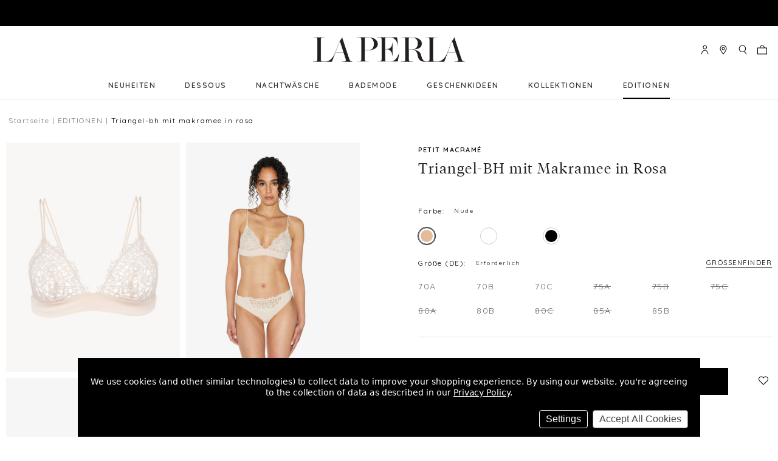

--- FILE ---
content_type: text/html; charset=UTF-8
request_url: https://ch.laperla.com/triangel-bh-mit-makramee-in-rosa/
body_size: 31211
content:
 <!DOCTYPE html>
<html class="no-js" lang="de">
    <head>
        <title>Triangel-BH mit Makramee in Rosa - La Perla - Switzerland</title>

        <link rel="dns-prefetch preconnect" href="https://cdn11.bigcommerce.com/s-8h1o82rla7" crossorigin><link rel="dns-prefetch preconnect" href="https://fonts.googleapis.com/" crossorigin><link rel="dns-prefetch preconnect" href="https://fonts.gstatic.com/" crossorigin>
        <meta property="og:url" content="https://ch.laperla.com/triangel-bh-mit-makramee-in-rosa/" /><meta property="og:site_name" content="La Perla - Switzerland" /><meta name="keywords" content="Underwear, Nightwear, Beachwear"><link rel='canonical' href='https://ch.laperla.com/triangel-bh-mit-makramee-in-rosa/' /><meta name='platform' content='bigcommerce.stencil' /><meta property="og:type" content="product" />
<meta property="og:title" content="Triangel-BH mit Makramee in Rosa" />
<meta property="og:image" content="https://cdn11.bigcommerce.com/s-8h1o82rla7/products/5265/images/26834/CFILPD906335_BG0034_100__31543__43155.1654868421.386.513.jpg?c=1" />
<meta property="pinterest:richpins" content="enabled" />

        <meta name="facebook-domain-verification" content="ttlj1inx7ltsf4ppdao5qwgvfy1g0n"/>

        

        

        <link href="https://cdn11.bigcommerce.com/s-8h1o82rla7/product_images/lp.ico?t=1593027652" rel="shortcut icon" />
        <meta name="viewport" content="width=device-width" />

        <script>
            document.documentElement.className = document.documentElement.className.replace('no-js', 'js');
        </script>

        <script>
            window.lazySizesConfig = window.lazySizesConfig || {};
            window.lazySizesConfig.loadMode = 1;
        </script>
        <script async src="https://cdn11.bigcommerce.com/s-8h1o82rla7/stencil/34bca8d0-5407-013c-5cff-2ec360b8bf3e/e/86718ca0-bb88-013b-7b8e-6e941a302b33/dist/theme-bundle.head_async.js"></script>

        <script async src="https://cdnjs.cloudflare.com/polyfill/v3/polyfill.min.js?features=DocumentFragment%2CDocumentFragment.prototype.append%2CElement.prototype.closest%2CElement.prototype.dataset%2CIntersectionObserver%2CIntersectionObserverEntry%2CMutationObserver%2Ces2016%2CURL%2CObject.entries%2CObject.assign%2CObject.keys%2CObject.values%2CObject.defineProperty%2CObject.create%2CObject.preventExtensions%2CObject.seal%2CObject.setPrototypeOf%2CObject.isSealed%2CObject.isFrozen%2CObject.isExtensible%2CObject.is%2CObject.getPrototypeOf%2CObject.getOwnPropertySymbols%2CObject.getOwnPropertyNames%2CObject.getOwnPropertyDescriptors%2CObject.getOwnPropertyDescriptor%2CObject.fromEntries%2CObject.freeze%2CObject.defineProperties"></script>

        <link href="https://fonts.googleapis.com/css?family=Quicksand:600,400%7CBelleza:400%7COswald:700,400&display=swap" rel="stylesheet">
        <link data-stencil-stylesheet href="https://cdn11.bigcommerce.com/s-8h1o82rla7/stencil/34bca8d0-5407-013c-5cff-2ec360b8bf3e/e/86718ca0-bb88-013b-7b8e-6e941a302b33/simplebar/simplebar.min.css" rel="stylesheet">
        <link data-stencil-stylesheet href="https://cdn11.bigcommerce.com/s-8h1o82rla7/stencil/34bca8d0-5407-013c-5cff-2ec360b8bf3e/e/86718ca0-bb88-013b-7b8e-6e941a302b33/css/theme-7428f7c0-6047-013c-3ebc-76b404a9f740.css" rel="stylesheet">
        <!-- Start Tracking Code for analytics_facebook -->

<script data-bc-cookie-consent="4" type="text/plain">
!function(f,b,e,v,n,t,s){if(f.fbq)return;n=f.fbq=function(){n.callMethod?n.callMethod.apply(n,arguments):n.queue.push(arguments)};if(!f._fbq)f._fbq=n;n.push=n;n.loaded=!0;n.version='2.0';n.queue=[];t=b.createElement(e);t.async=!0;t.src=v;s=b.getElementsByTagName(e)[0];s.parentNode.insertBefore(t,s)}(window,document,'script','https://connect.facebook.net/en_US/fbevents.js');

fbq('set', 'autoConfig', 'false', '433900974475764');
fbq('dataProcessingOptions', []);
fbq('init', '433900974475764', {"external_id":"d95fafd0-9af9-43a3-80b4-c6fa1a745bf4"});
fbq('set', 'agent', 'bigcommerce', '433900974475764');

function trackEvents() {
    var pathName = window.location.pathname;

    fbq('track', 'PageView', {}, "");

    // Search events start -- only fire if the shopper lands on the /search.php page
    if (pathName.indexOf('/search.php') === 0 && getUrlParameter('search_query')) {
        fbq('track', 'Search', {
            content_type: 'product_group',
            content_ids: [],
            search_string: getUrlParameter('search_query')
        });
    }
    // Search events end

    // Wishlist events start -- only fire if the shopper attempts to add an item to their wishlist
    if (pathName.indexOf('/wishlist.php') === 0 && getUrlParameter('added_product_id')) {
        fbq('track', 'AddToWishlist', {
            content_type: 'product_group',
            content_ids: []
        });
    }
    // Wishlist events end

    // Lead events start -- only fire if the shopper subscribes to newsletter
    if (pathName.indexOf('/subscribe.php') === 0 && getUrlParameter('result') === 'success') {
        fbq('track', 'Lead', {});
    }
    // Lead events end

    // Registration events start -- only fire if the shopper registers an account
    if (pathName.indexOf('/login.php') === 0 && getUrlParameter('action') === 'account_created') {
        fbq('track', 'CompleteRegistration', {}, "");
    }
    // Registration events end

    

    function getUrlParameter(name) {
        var cleanName = name.replace(/[\[]/, '\[').replace(/[\]]/, '\]');
        var regex = new RegExp('[\?&]' + cleanName + '=([^&#]*)');
        var results = regex.exec(window.location.search);
        return results === null ? '' : decodeURIComponent(results[1].replace(/\+/g, ' '));
    }
}

if (window.addEventListener) {
    window.addEventListener("load", trackEvents, false)
}
</script>
<noscript><img height="1" width="1" style="display:none" alt="null" src="https://www.facebook.com/tr?id=433900974475764&ev=PageView&noscript=1&a=plbigcommerce1.2&eid="/></noscript>

<!-- End Tracking Code for analytics_facebook -->

<!-- Start Tracking Code for analytics_siteverification -->

<meta name="google-site-verification" content="FntD0y-2owWha46-MZH4kGG7dTXthGMqYbOuhnijBHM" />

<!-- End Tracking Code for analytics_siteverification -->


<script type="text/javascript" src="https://checkout-sdk.bigcommerce.com/v1/loader.js" defer ></script>
<script>window.consentManagerStoreConfig = function () { return {"storeName":"La Perla - Switzerland","privacyPolicyUrl":"https:\/\/ch.laperla.com\/privacy","writeKey":null,"improvedConsentManagerEnabled":true,"AlwaysIncludeScriptsWithConsentTag":true}; };</script>
<script type="text/javascript" src="https://cdn11.bigcommerce.com/shared/js/bodl-consent-32a446f5a681a22e8af09a4ab8f4e4b6deda6487.js" integrity="sha256-uitfaufFdsW9ELiQEkeOgsYedtr3BuhVvA4WaPhIZZY=" crossorigin="anonymous" defer></script>
<script type="text/javascript" src="https://cdn11.bigcommerce.com/shared/js/storefront/consent-manager-config-3013a89bb0485f417056882e3b5cf19e6588b7ba.js" defer></script>
<script type="text/javascript" src="https://cdn11.bigcommerce.com/shared/js/storefront/consent-manager-08633fe15aba542118c03f6d45457262fa9fac88.js" defer></script>
<script type="text/javascript">
var BCData = {"product_attributes":{"sku":"CFILPD906335_BG0034","upc":null,"mpn":null,"gtin":null,"weight":null,"base":false,"image":null,"price":{"price_range":[],"retail_price_range":[]},"out_of_stock_behavior":"label_option","out_of_stock_message":"Out of stock","available_modifier_values":[],"available_variant_values":[42257,42258,42259,42260,42265,42268],"in_stock_attributes":[42257,42258,42259,42260,42265,42268],"selected_attributes":[],"stock":null,"instock":true,"stock_message":null,"purchasable":false,"purchasing_message":"","call_for_price_message":""}};
</script>
<script>
                            var cssElement = document.createElement('link');
                            cssElement.rel = 'stylesheet';
                            cssElement.id = 'GEPIStyles';
                            cssElement.href = '//gepi.global-e.com/includes/css/793';
                            document.getElementsByTagName('head')[0].appendChild(cssElement);</script><script data-bc-cookie-consent="2" type="text/plain" src="https://assets.xgen.dev/js/ce25eb79134f31b9eb0a3cdfd923dd10/integration.js"></script>
<script nonce="">
(function () {
    var xmlHttp = new XMLHttpRequest();

    xmlHttp.open('POST', 'https://bes.gcp.data.bigcommerce.com/nobot');
    xmlHttp.setRequestHeader('Content-Type', 'application/json');
    xmlHttp.send('{"store_id":"1001171643","timezone_offset":"2.0","timestamp":"2026-01-21T14:45:09.94667800Z","visit_id":"03d61f90-b82a-451e-9aa7-8664ecf77900","channel_id":1}');
})();
</script>



        <script type="text/javascript" src="https://static.sketchfab.com/api/sketchfab-viewer-1.12.1.js"></script>
          <script>(function(w,d,s,l,i){w[l]=w[l]||[];w[l].push({'gtm.start':
  new Date().getTime(),event:'gtm.js'});var f=d.getElementsByTagName(s)[0],
  j=d.createElement(s),dl=l!='dataLayer'?'&l='+l:'';j.async=true;j.src=
  'https://www.googletagmanager.com/gtm.js?id='+i+dl;f.parentNode.insertBefore(j,f);
  })(window,document,'script','dataLayer','GTM-M5RTXJ');</script>

    </head>

    <body class="theme--white-banner page-type--product pages-product path--triangel-bh-mit-makramee-in-rosahome   product--CFILPD906335 product-sku--CFILPD906335_BG0034  ch-laperla-com" data-gecountry="GB">

        <svg data-src="https://cdn11.bigcommerce.com/s-8h1o82rla7/stencil/34bca8d0-5407-013c-5cff-2ec360b8bf3e/e/86718ca0-bb88-013b-7b8e-6e941a302b33/img/icon-sprite.svg" class="icons-svg-sprite"></svg>
        <a class="is-srOnly" href="#maincontent">Skip to main content</a>

         <div class="banners banners--top">
    <div class="banner service-update">
        <span><div id="GlobaleFreeShippingBannerContainer"></div></span>
    </div>
</div>
<header
    class="header"
>
    <div class="navMain-container">
        <a
            href="#"
            class="mobileMenu-toggle"
            data-mobile-menu-toggle="menu"
            aria-label="Toggle menu"
        >
            <span class="mobileMenu-toggleIcon">Toggle menu</span>
        </a>
        <div class="navLocalisation">
    <ul class="navLocalisation-section navLocalisation-section--storeSelector">
    <li class="navLocalisation-item" tabindex="-1">
        <button
            class="button button--transparent navLocalisation-action navLocalisation-action--storeSelector"
            aria-controls="storeSelection"
            aria-expanded="false"
        >
            La Perla - Switzerland
            <i class="icon icon-dropdown" aria-hidden="true" tabindex="-1">
                <svg tabindex="-1">
                    <use tabindex="-1" xlink:href="#icon-chevron-down"/>
                </svg>
            </i>
        </button>
    </li>
</ul>
            <ul class="navLocalisation-section navLocalisation-section--languageSelector">
            <li class="navLocalisation-item" tabindex="-1">
                <button
                    class="button button--transparent navLocalisation-action navLocalisation-action--languageSelector has-dropdown"
                    aria-controls="languageSelection"
                    aria-expanded="false"
                    aria-hidden="true"
                    data-dropdown="languageSelection"
                >
                                Deutsch
                    <span class="icon icon-dropdown" aria-hidden="true" tabindex="-1">
                        <svg tabindex="-1">
                            <use tabindex="-1" xlink:href="#icon-chevron-down"/>
                        </svg>
                    </span>
                </button>
                <ul class="dropdown-menu" id="languageSelection" data-dropdown-content aria-hidden="true" tabindex="-1">
                                <li class="dropdown-menu-item switch-primary">Deutsch</li>
                            <li class="dropdown-menu-item switch-en">
                                <a href="https://global.laperla.com/?setCurrencyId=10&amp;glCountry=CH">English</a>
                            </li>
                </ul>
            </li>
        </ul>
    <ul class="navLocalisation-section navLocalisation-section--currencySelector">
    <li class="navLocalisation-item" tabindex="-1">
        <button
            class="button button--transparent navLocalisation-action navLocalisation-action--currencySelector has-dropdown"
            aria-controls="currencySelection"
            aria-expanded="false"
            aria-hidden="true"
            data-dropdown="currencySelection"
        >
            EUR
            <span class="icon icon-dropdown" aria-hidden="true" tabindex="-1">
                <svg tabindex="-1">
                    <use tabindex="-1" xlink:href="#icon-chevron-down"/>
                </svg>
            </span>
        </button>
        <ul class="dropdown-menu" id="currencySelection" data-dropdown-content aria-hidden="true">
                    <li class="dropdown-menu-item" tabindex="-1">
                        <a href="https://ch.laperla.com/triangel-bh-mit-makramee-in-rosa/?setCurrencyId=3">
                                Swiss Franc
                        </a>
                    </li>
        </ul>
    </li>
</ul>
</div>
         <div class="header-logo header-logo--center">
            <a href="https://ch.laperla.com/">
            <div class="header-logo-image-container">
                <img class="header-logo-image" src="https://cdn11.bigcommerce.com/s-8h1o82rla7/images/stencil/396x66/lp_logo_1593027651__77167.original.png" alt="La Perla - Switzerland">
            </div>
</a>
        </div>
         <nav class="navUser" aria-label="Menu">
    <ul class="navUser-section navUser-section--alt">
        <li class="navUser-item navUser-item--compare">
            <a class="navUser-action navUser-action--compare" href="/compare" data-compare-nav>Vergleichen <span class="countPill countPill--positive countPill--alt"></span></a>
        </li>
        <li class="navUser-item navUser-item--account">
                <a class="navUser-action navUser-action-signIn" href="/login.php">
                    <span class="is-srOnly" tabindex="-1">Anmelden</span>
                    <span class="icon" aria-hidden="true">
                        <svg tabindex="-1">
                            <use tabindex="-1" xlink:href="#icon-LaPerla_Icon_Account"/>
                        </svg>
                    </span>
                </a>
                    <span class="navUser-or">oder</span> <a class="navUser-action navUser-action-signUp" href="/login.php?action=create_account">Registrieren</a>
        </li>
        <li class="navUser-item navUser-item--storeFinder">
            <a class="navUser-action navUser-action--storeFinder" href="/stores" data-search="storeFinder" aria-controls="storeFinder" aria-expanded="false">
                <span class="is-srOnly" tabindex="-1">common.store-finder</span>
                <span class="icon" aria-hidden="true">
                    <svg tabindex="-1">
                        <use tabindex="-1" xlink:href="#icon-LaPerla_Icon_Pin"/>
                    </svg>
                </span>
            </a>
        </li>
        <li class="navUser-item navUser-item--quickSearch">
            <a class="navUser-action navUser-action--quickSearch" href="#" data-search="quickSearch" aria-controls="quickSearch" aria-expanded="false">
                <span class="is-srOnly" tabindex="-1">Suchen</span>
                <span class="icon" aria-hidden="true">
                    <svg tabindex="-1">
                        <use tabindex="-1" xlink:href="#icon-LaPerla_Icon_Search"/>
                    </svg>
                </span>
                <span class="quick-search-close-button" aria-hidden="true">╳</span>
            </a>
        </li>
        <li class="navUser-item navUser-item--cart">
            <a
                class="navUser-action navUser-action-cart"
                id="nav-action-cart"
                data-cart-preview
                data-dropdown="cart-preview-dropdown"
                data-options="align:right"
                href="/cart.php"
                title="Einkaufstasche">
                <span class="icon" aria-hidden="true">
                    <svg tabindex="-1">
                        <use tabindex="-1" xlink:href="#icon-LaPerla_Icon_Bag"/>
                    </svg>
                </span>
                <span class="countPill cart-quantity"></span>
            </a>

            <div class="dropdown-menu" id="cart-preview-dropdown" data-dropdown-content aria-hidden="true"></div>
        </li>
    </ul>
    <div class="dropdown dropdown--quickSearch" id="quickSearch" aria-hidden="true" tabindex="-1" data-prevent-quick-search-close>
        <div class="container" role="search">
    <button class="button button--transparent close">
        <span aria-hidden="true">╳</span>
    </button>
    <form class="form" action="/search.php">
        <div class="form-fieldset">
            <div class="form-field">
                <label class="is-srOnly" for="navigation-search_query"
                    >Suchen</label
                >
                <input
                    class="form-input"
                    data-search-quick
                    name="search_query"
                    id="navigation-search_query"
                    data-error-message="Das Suchfeld darf nicht leer sein."
                    placeholder="Suchen"
                    autocomplete="off"
                    value=""
                />
                <button
                    class="button button--transparent form-prefixPostfix-button--postfix"
                    type="submit"
                    name="Suchen"
                    aria-label="Suchen"
                >
                    <span class="icon" aria-hidden="true" tabindex="-1">
                        <svg tabindex="-1">
                            <use tabindex="-1" xlink:href="#icon-LaPerla_Icon_Search" />
                        </svg>
                    </span>
                </button>
            </div>
        </div>
    </form>
    <section class="quickSearchResults" data-bind="html: results"></section>
</div>
    </div>
</nav>

    </div>
    <div class="navPages-container" id="menu" data-menu>
        <nav class="navPages" aria-label="Main Menu">
    <ul class="navPages-list navPages-list--pages">
        <li class="navPages-item navPages-item--neuheiten navPages-item-first">
             <a class="navPages-action" href="https://ch.laperla.com/neuheiten/">NEUHEITEN</a>
  
        </li>
                <li class="navPages-item navPages-item--dessous ">
             <a class="navPages-action has-subMenu" href="https://ch.laperla.com/dessous/" data-collapsible="navPages-162">
    Dessous <span class="icon icon-dropdown navPages-action-moreIcon" aria-hidden="true"><svg><use xlink:href="#icon-chevron-right" /></svg></span>
</a>
<div class="navPage-subMenu" id="navPages-162" aria-hidden="true" tabindex="-1">
    <div class="container">
        <ul class="navPage-subMenu-list">
            <li class="navPage-subMenu-item-back">
                <span class="icon icon-back" aria-hidden="true">
                    <svg>
                        <use xlink:href="#icon-chevron-left"></use>
                    </svg>
                </span>
                <a class="navPage-subMenu-action navPages-action navPages-action-backButton" href="#">Back</a>
            </li>
            <li class="navPage-subMenu-item">
                <a class="navPage-subMenu-action navPages-action top-level"
                   href="https://ch.laperla.com/dessous/"
                   aria-label="Alle Dessous" 
                >
                    Dessous
                </a>
            </li>
                    <li class="navPage-subMenu-item">
                        <div class="desktop-childList">
                            <a
                                class="navPage-subMenu-action navPages-action has-subMenu"
                                href="https://ch.laperla.com/bhs/">
                                BHs
                            </a>
                            <ul class="navPage-childList">
                                <li class="navPage-childList-item">
                                    <a class="navPage-childList-action navPages-action" href="https://ch.laperla.com/bhs/balconette/">Balconette </a>
                                </li>
                                <li class="navPage-childList-item">
                                    <a class="navPage-childList-action navPages-action" href="https://ch.laperla.com/bhs/bandeau/">Bandeau</a>
                                </li>
                                <li class="navPage-childList-item">
                                    <a class="navPage-childList-action navPages-action" href="https://ch.laperla.com/bhs/mit-bugeln/">Mit Bügeln</a>
                                </li>
                                <li class="navPage-childList-item">
                                    <a class="navPage-childList-action navPages-action" href="https://ch.laperla.com/bhs/ohne-bugel/">Ohne Bügel</a>
                                </li>
                                <li class="navPage-childList-item">
                                    <a class="navPage-childList-action navPages-action" href="https://ch.laperla.com/bhs/bralette/">Bralette</a>
                                </li>
                                <li class="navPage-childList-item">
                                    <a class="navPage-childList-action navPages-action" href="https://ch.laperla.com/bhs/push-up/">Push-up </a>
                                </li>
                                <li class="navPage-childList-item">
                                    <a class="navPage-childList-action navPages-action" href="https://ch.laperla.com/bhs/t-shirt/">T-shirt </a>
                                </li>
                                <li class="navPage-childList-item">
                                    <a class="navPage-childList-action navPages-action" href="https://ch.laperla.com/bhs/tragerlose/">Trägerlose</a>
                                </li>
                                <li class="navPage-childList-item">
                                    <a class="navPage-childList-action navPages-action" href="https://ch.laperla.com/bhs/triangel/">Triangel</a>
                                </li>
                                <li class="navPage-childList-item">
                                    <a class="navPage-childList-action navPages-action" href="https://ch.laperla.com/bhs/wattierter/">Wattierter</a>
                                </li>
                            </ul>
                        </div>
                        <div class="mobile-childList">
                            <a class="navPages-action has-subMenu" href="https://ch.laperla.com/bhs/" data-collapsible="navPages-178">
    BHs <span class="icon icon-dropdown navPages-action-moreIcon" aria-hidden="true"><svg><use xlink:href="#icon-chevron-right" /></svg></span>
</a>
<div class="navPage-subMenu" id="navPages-178" aria-hidden="true" tabindex="-1">
    <div class="container">
        <ul class="navPage-subMenu-list">
            <li class="navPage-subMenu-item-back">
                <span class="icon icon-back" aria-hidden="true">
                    <svg>
                        <use xlink:href="#icon-chevron-left"></use>
                    </svg>
                </span>
                <a class="navPage-subMenu-action navPages-action navPages-action-backButton" href="#">Back</a>
            </li>
            <li class="navPage-subMenu-item">
                <a class="navPage-subMenu-action navPages-action top-level"
                   href="https://ch.laperla.com/bhs/"
                   aria-label="Alle BHs" 
                >
                    BHs
                </a>
            </li>
            <div class="no-children-container">
                        <li class="navPage-subMenu-item no-children">
                            <a class="navPage-subMenu-action navPages-action" href="https://ch.laperla.com/bhs/balconette/">Balconette </a>
                        </li>
                        <li class="navPage-subMenu-item no-children">
                            <a class="navPage-subMenu-action navPages-action" href="https://ch.laperla.com/bhs/bandeau/">Bandeau</a>
                        </li>
                        <li class="navPage-subMenu-item no-children">
                            <a class="navPage-subMenu-action navPages-action" href="https://ch.laperla.com/bhs/mit-bugeln/">Mit Bügeln</a>
                        </li>
                        <li class="navPage-subMenu-item no-children">
                            <a class="navPage-subMenu-action navPages-action" href="https://ch.laperla.com/bhs/ohne-bugel/">Ohne Bügel</a>
                        </li>
                        <li class="navPage-subMenu-item no-children">
                            <a class="navPage-subMenu-action navPages-action" href="https://ch.laperla.com/bhs/bralette/">Bralette</a>
                        </li>
                        <li class="navPage-subMenu-item no-children">
                            <a class="navPage-subMenu-action navPages-action" href="https://ch.laperla.com/bhs/push-up/">Push-up </a>
                        </li>
                        <li class="navPage-subMenu-item no-children">
                            <a class="navPage-subMenu-action navPages-action" href="https://ch.laperla.com/bhs/t-shirt/">T-shirt </a>
                        </li>
                        <li class="navPage-subMenu-item no-children">
                            <a class="navPage-subMenu-action navPages-action" href="https://ch.laperla.com/bhs/tragerlose/">Trägerlose</a>
                        </li>
                        <li class="navPage-subMenu-item no-children">
                            <a class="navPage-subMenu-action navPages-action" href="https://ch.laperla.com/bhs/triangel/">Triangel</a>
                        </li>
                        <li class="navPage-subMenu-item no-children">
                            <a class="navPage-subMenu-action navPages-action" href="https://ch.laperla.com/bhs/wattierter/">Wattierter</a>
                        </li>
            </div>
        </ul>
            <!--  Category preview image -->
            <div class="image-container">
                <img src="https://cdn11.bigcommerce.com/s-8h1o82rla7/images/stencil/original/v/bras_300x300__38197.original.jpg" alt="Alle BHs" />
                <a href="https://ch.laperla.com/bhs/">BHs kaufen</a>
            </div>
        <div data-content-region="category_navigation_images"></div>
    </div>
</div>
                        </div>
                    </li>
                    <li class="navPage-subMenu-item">
                        <div class="desktop-childList">
                            <a
                                class="navPage-subMenu-action navPages-action has-subMenu"
                                href="https://ch.laperla.com/slips/">
                                Slips
                            </a>
                            <ul class="navPage-childList">
                                <li class="navPage-childList-item">
                                    <a class="navPage-childList-action navPages-action" href="https://ch.laperla.com/slips/brazilian/">Brazilian</a>
                                </li>
                                <li class="navPage-childList-item">
                                    <a class="navPage-childList-action navPages-action" href="https://ch.laperla.com/slips/strings/">Strings</a>
                                </li>
                                <li class="navPage-childList-item">
                                    <a class="navPage-childList-action navPages-action" href="https://ch.laperla.com/slips/boxer/">Boxer</a>
                                </li>
                                <li class="navPage-childList-item">
                                    <a class="navPage-childList-action navPages-action" href="https://ch.laperla.com/slips/hoher-taille/">Hohe Taille Slips</a>
                                </li>
                                <li class="navPage-childList-item">
                                    <a class="navPage-childList-action navPages-action" href="https://ch.laperla.com/slips/mittelhoher-schnitt/">Mittelhohe Taille </a>
                                </li>
                            </ul>
                        </div>
                        <div class="mobile-childList">
                            <a class="navPages-action has-subMenu" href="https://ch.laperla.com/slips/" data-collapsible="navPages-163">
    Slips <span class="icon icon-dropdown navPages-action-moreIcon" aria-hidden="true"><svg><use xlink:href="#icon-chevron-right" /></svg></span>
</a>
<div class="navPage-subMenu" id="navPages-163" aria-hidden="true" tabindex="-1">
    <div class="container">
        <ul class="navPage-subMenu-list">
            <li class="navPage-subMenu-item-back">
                <span class="icon icon-back" aria-hidden="true">
                    <svg>
                        <use xlink:href="#icon-chevron-left"></use>
                    </svg>
                </span>
                <a class="navPage-subMenu-action navPages-action navPages-action-backButton" href="#">Back</a>
            </li>
            <li class="navPage-subMenu-item">
                <a class="navPage-subMenu-action navPages-action top-level"
                   href="https://ch.laperla.com/slips/"
                   aria-label="Alle Slips" 
                >
                    Slips
                </a>
            </li>
            <div class="no-children-container">
                        <li class="navPage-subMenu-item no-children">
                            <a class="navPage-subMenu-action navPages-action" href="https://ch.laperla.com/slips/brazilian/">Brazilian</a>
                        </li>
                        <li class="navPage-subMenu-item no-children">
                            <a class="navPage-subMenu-action navPages-action" href="https://ch.laperla.com/slips/strings/">Strings</a>
                        </li>
                        <li class="navPage-subMenu-item no-children">
                            <a class="navPage-subMenu-action navPages-action" href="https://ch.laperla.com/slips/boxer/">Boxer</a>
                        </li>
                        <li class="navPage-subMenu-item no-children">
                            <a class="navPage-subMenu-action navPages-action" href="https://ch.laperla.com/slips/hoher-taille/">Hohe Taille Slips</a>
                        </li>
                        <li class="navPage-subMenu-item no-children">
                            <a class="navPage-subMenu-action navPages-action" href="https://ch.laperla.com/slips/mittelhoher-schnitt/">Mittelhohe Taille </a>
                        </li>
            </div>
        </ul>
            <!--  Category preview image -->
            <div class="image-container">
                <img src="https://cdn11.bigcommerce.com/s-8h1o82rla7/images/stencil/original/w/briefs_300x300__32570.original.jpg" alt="Alle Slips" />
                <a href="https://ch.laperla.com/slips/">Slips kaufen</a>
            </div>
        <div data-content-region="category_navigation_images"></div>
    </div>
</div>
                        </div>
                    </li>
            <div class="no-children-container">
                        <li class="navPage-subMenu-item no-children">
                            <a class="navPage-subMenu-action navPages-action" href="https://ch.laperla.com/dessous/bodies-bustiers-corsagen/">Bodies, Bustiers &amp; Corsagen</a>
                        </li>
                        <li class="navPage-subMenu-item no-children">
                            <a class="navPage-subMenu-action navPages-action" href="https://ch.laperla.com/dessous/shapewear/">Shapewear</a>
                        </li>
                        <li class="navPage-subMenu-item no-children">
                            <a class="navPage-subMenu-action navPages-action" href="https://ch.laperla.com/dessous/strumpfhalter/">Strumpfhalter</a>
                        </li>
            </div>
        </ul>
            <!--  Category preview image -->
            <div class="image-container">
                <img src="https://cdn11.bigcommerce.com/s-8h1o82rla7/images/stencil/original/d/lingerie_300x300__73612.original.jpg" alt="Alle Dessous" />
                <a href="https://ch.laperla.com/dessous/">Dessous kaufen</a>
            </div>
        <div data-content-region="category_navigation_images"></div>
    </div>
</div>
  
        </li>
                <li class="navPages-item navPages-item--nachtw-sche ">
             <a class="navPages-action has-subMenu" href="https://ch.laperla.com/nachtwasche/" data-collapsible="navPages-169">
    Nachtwäsche <span class="icon icon-dropdown navPages-action-moreIcon" aria-hidden="true"><svg><use xlink:href="#icon-chevron-right" /></svg></span>
</a>
<div class="navPage-subMenu" id="navPages-169" aria-hidden="true" tabindex="-1">
    <div class="container">
        <ul class="navPage-subMenu-list">
            <li class="navPage-subMenu-item-back">
                <span class="icon icon-back" aria-hidden="true">
                    <svg>
                        <use xlink:href="#icon-chevron-left"></use>
                    </svg>
                </span>
                <a class="navPage-subMenu-action navPages-action navPages-action-backButton" href="#">Back</a>
            </li>
            <li class="navPage-subMenu-item">
                <a class="navPage-subMenu-action navPages-action top-level"
                   href="https://ch.laperla.com/nachtwasche/"
                   aria-label="Alle Nachtwäsche" 
                >
                    Nachtwäsche
                </a>
            </li>
            <div class="no-children-container">
                        <li class="navPage-subMenu-item no-children">
                            <a class="navPage-subMenu-action navPages-action" href="https://ch.laperla.com/nachtwasche/morgenmantel/">Morgenmäntel</a>
                        </li>
                        <li class="navPage-subMenu-item no-children">
                            <a class="navPage-subMenu-action navPages-action" href="https://ch.laperla.com/dessous/unterkleider/">Unterkleider</a>
                        </li>
                        <li class="navPage-subMenu-item no-children">
                            <a class="navPage-subMenu-action navPages-action" href="https://ch.laperla.com/nachtwasche/pyjamas/">Pyjamas</a>
                        </li>
                        <li class="navPage-subMenu-item no-children">
                            <a class="navPage-subMenu-action navPages-action" href="https://ch.laperla.com/nachtwasche/loungewear/">Loungewear</a>
                        </li>
                        <li class="navPage-subMenu-item no-children">
                            <a class="navPage-subMenu-action navPages-action" href="https://ch.laperla.com/nachtwasche/tops/">Tops und T-Shirts</a>
                        </li>
                        <li class="navPage-subMenu-item no-children">
                            <a class="navPage-subMenu-action navPages-action" href="https://ch.laperla.com/nachtwasche/hosen-shorts/">Hosen und Shorts</a>
                        </li>
                        <li class="navPage-subMenu-item no-children">
                            <a class="navPage-subMenu-action navPages-action" href="https://ch.laperla.com/nachtwasche/seide/">Nachtwäsche aus Seide</a>
                        </li>
            </div>
        </ul>
            <!--  Category preview image -->
            <div class="image-container">
                <img src="https://cdn11.bigcommerce.com/s-8h1o82rla7/images/stencil/original/p/nightwear_300x300__28792.original.jpg" alt="Alle Nachtwäsche" />
                <a href="https://ch.laperla.com/nachtwasche/">Nachtwäsche kaufen</a>
            </div>
        <div data-content-region="category_navigation_images"></div>
    </div>
</div>
  
        </li>
                <li class="navPages-item navPages-item--bademode ">
             <a class="navPages-action has-subMenu" href="https://ch.laperla.com/bademode/" data-collapsible="navPages-207">
    Bademode <span class="icon icon-dropdown navPages-action-moreIcon" aria-hidden="true"><svg><use xlink:href="#icon-chevron-right" /></svg></span>
</a>
<div class="navPage-subMenu" id="navPages-207" aria-hidden="true" tabindex="-1">
    <div class="container">
        <ul class="navPage-subMenu-list">
            <li class="navPage-subMenu-item-back">
                <span class="icon icon-back" aria-hidden="true">
                    <svg>
                        <use xlink:href="#icon-chevron-left"></use>
                    </svg>
                </span>
                <a class="navPage-subMenu-action navPages-action navPages-action-backButton" href="#">Back</a>
            </li>
            <li class="navPage-subMenu-item">
                <a class="navPage-subMenu-action navPages-action top-level"
                   href="https://ch.laperla.com/bademode/"
                   aria-label="Alle Bademode" 
                >
                    Bademode
                </a>
            </li>
            <div class="no-children-container">
                        <li class="navPage-subMenu-item no-children">
                            <a class="navPage-subMenu-action navPages-action" href="https://ch.laperla.com/bademode/badeanzuge/">Badeanzüge</a>
                        </li>
                        <li class="navPage-subMenu-item no-children">
                            <a class="navPage-subMenu-action navPages-action" href="https://ch.laperla.com/bademode/bikinis/">Bikinis</a>
                        </li>
                        <li class="navPage-subMenu-item no-children">
                            <a class="navPage-subMenu-action navPages-action" href="https://ch.laperla.com/bademode/strandaccessoires-strandkleider/">Strandaccessoires &amp; Strandkleider</a>
                        </li>
                        <li class="navPage-subMenu-item no-children">
                            <a class="navPage-subMenu-action navPages-action" href="https://ch.laperla.com/bademode/bademode-kollektionen/">Bademode kollektionen</a>
                        </li>
            </div>
        </ul>
            <!--  Category preview image -->
            <div class="image-container">
                <img src="https://cdn11.bigcommerce.com/s-8h1o82rla7/images/stencil/original/y/swim_300x300__31529.original.jpg" alt="Alle Bademode" />
                <a href="https://ch.laperla.com/bademode/">Bademode kaufen</a>
            </div>
        <div data-content-region="category_navigation_images"></div>
    </div>
</div>
  
        </li>
                <li class="navPages-item navPages-item--geschenkideen ">
             <a class="navPages-action has-subMenu" href="https://ch.laperla.com/Geschenkideen/" data-collapsible="navPages-273">
    Geschenkideen <span class="icon icon-dropdown navPages-action-moreIcon" aria-hidden="true"><svg><use xlink:href="#icon-chevron-right" /></svg></span>
</a>
<div class="navPage-subMenu" id="navPages-273" aria-hidden="true" tabindex="-1">
    <div class="container">
        <ul class="navPage-subMenu-list">
            <li class="navPage-subMenu-item-back">
                <span class="icon icon-back" aria-hidden="true">
                    <svg>
                        <use xlink:href="#icon-chevron-left"></use>
                    </svg>
                </span>
                <a class="navPage-subMenu-action navPages-action navPages-action-backButton" href="#">Back</a>
            </li>
            <li class="navPage-subMenu-item">
                <a class="navPage-subMenu-action navPages-action top-level"
                   href="https://ch.laperla.com/Geschenkideen/"
                   aria-label="Alle Geschenkideen" 
                >
                    Geschenkideen
                </a>
            </li>
            <div class="no-children-container">
                        <li class="navPage-subMenu-item no-children">
                            <a class="navPage-subMenu-action navPages-action" href="https://ch.laperla.com/personalisierte-Geschenkideen/">PERSONALISIERUNG</a>
                        </li>
            </div>
        </ul>
            <!--  Category preview image -->
            <div class="image-container">
                <img src="https://cdn11.bigcommerce.com/s-8h1o82rla7/images/stencil/original/k/gifts_300x300__39051.original.jpg" alt="Alle Geschenkideen" />
                <a href="https://ch.laperla.com/Geschenkideen/">Geschenkideen kaufen</a>
            </div>
        <div data-content-region="category_navigation_images"></div>
    </div>
</div>
  
        </li>
                <li class="navPages-item navPages-item--kollektionen ">
             <a class="navPages-action has-subMenu" href="https://ch.laperla.com/kollektionen/" data-collapsible="navPages-165">
    Kollektionen <span class="icon icon-dropdown navPages-action-moreIcon" aria-hidden="true"><svg><use xlink:href="#icon-chevron-right" /></svg></span>
</a>
<div class="navPage-subMenu" id="navPages-165" aria-hidden="true" tabindex="-1">
    <div class="container">
        <ul class="navPage-subMenu-list">
            <li class="navPage-subMenu-item-back">
                <span class="icon icon-back" aria-hidden="true">
                    <svg>
                        <use xlink:href="#icon-chevron-left"></use>
                    </svg>
                </span>
                <a class="navPage-subMenu-action navPages-action navPages-action-backButton" href="#">Back</a>
            </li>
            <li class="navPage-subMenu-item">
                <a class="navPage-subMenu-action navPages-action top-level"
                   href="https://ch.laperla.com/kollektionen/"
                   aria-label="Alle Kollektionen" 
                >
                    Kollektionen
                </a>
            </li>
                    <li class="navPage-subMenu-item">
                        <div class="desktop-childList">
                            <a
                                class="navPage-subMenu-action navPages-action has-subMenu"
                                href="https://ch.laperla.com/kollektionen/unsere-meistgeliebten/">
                                Unsere Meistgeliebten
                            </a>
                            <ul class="navPage-childList">
                                <li class="navPage-childList-item">
                                    <a class="navPage-childList-action navPages-action" href="https://ch.laperla.com/kollektionen/unsere-meistgeliebten/reimagined/">REIMAGINED</a>
                                </li>
                                <li class="navPage-childList-item">
                                    <a class="navPage-childList-action navPages-action" href="https://ch.laperla.com/kollektionen/unsere-meistgeliebten/maison/">MAISON</a>
                                </li>
                                <li class="navPage-childList-item">
                                    <a class="navPage-childList-action navPages-action" href="https://ch.laperla.com/kollektionen/unsere-meistgeliebten/petit-macrame/">PETIT MACRAMÉ</a>
                                </li>
                                <li class="navPage-childList-item">
                                    <a class="navPage-childList-action navPages-action" href="https://ch.laperla.com/kollektionen/unsere-meistgeliebten/souple/">SOUPLE</a>
                                </li>
                                <li class="navPage-childList-item">
                                    <a class="navPage-childList-action navPages-action" href="https://ch.laperla.com/kollektionen/unsere-meistgeliebten/silk/">SILK</a>
                                </li>
                            </ul>
                        </div>
                        <div class="mobile-childList">
                            <a class="navPages-action has-subMenu" href="https://ch.laperla.com/kollektionen/unsere-meistgeliebten/" data-collapsible="navPages-374">
    Unsere Meistgeliebten <span class="icon icon-dropdown navPages-action-moreIcon" aria-hidden="true"><svg><use xlink:href="#icon-chevron-right" /></svg></span>
</a>
<div class="navPage-subMenu" id="navPages-374" aria-hidden="true" tabindex="-1">
    <div class="container">
        <ul class="navPage-subMenu-list">
            <li class="navPage-subMenu-item-back">
                <span class="icon icon-back" aria-hidden="true">
                    <svg>
                        <use xlink:href="#icon-chevron-left"></use>
                    </svg>
                </span>
                <a class="navPage-subMenu-action navPages-action navPages-action-backButton" href="#">Back</a>
            </li>
            <li class="navPage-subMenu-item">
                <a class="navPage-subMenu-action navPages-action top-level"
                   href="https://ch.laperla.com/kollektionen/unsere-meistgeliebten/"
                   aria-label="Alle Unsere Meistgeliebten" 
                >
                    Unsere Meistgeliebten
                </a>
            </li>
            <div class="no-children-container">
                        <li class="navPage-subMenu-item no-children">
                            <a class="navPage-subMenu-action navPages-action" href="https://ch.laperla.com/kollektionen/unsere-meistgeliebten/reimagined/">REIMAGINED</a>
                        </li>
                        <li class="navPage-subMenu-item no-children">
                            <a class="navPage-subMenu-action navPages-action" href="https://ch.laperla.com/kollektionen/unsere-meistgeliebten/maison/">MAISON</a>
                        </li>
                        <li class="navPage-subMenu-item no-children">
                            <a class="navPage-subMenu-action navPages-action" href="https://ch.laperla.com/kollektionen/unsere-meistgeliebten/petit-macrame/">PETIT MACRAMÉ</a>
                        </li>
                        <li class="navPage-subMenu-item no-children">
                            <a class="navPage-subMenu-action navPages-action" href="https://ch.laperla.com/kollektionen/unsere-meistgeliebten/souple/">SOUPLE</a>
                        </li>
                        <li class="navPage-subMenu-item no-children">
                            <a class="navPage-subMenu-action navPages-action" href="https://ch.laperla.com/kollektionen/unsere-meistgeliebten/silk/">SILK</a>
                        </li>
            </div>
        </ul>
            <!--  Category preview image -->
            <div class="image-container">
                <img src="https://cdn11.bigcommerce.com/s-8h1o82rla7/images/stencil/original/l/camisoles_300x300__57147.original.jpg" alt="Alle Unsere Meistgeliebten" />
                <a href="https://ch.laperla.com/kollektionen/unsere-meistgeliebten/">Unsere Meistgeliebten kaufen</a>
            </div>
        <div data-content-region="category_navigation_images"></div>
    </div>
</div>
                        </div>
                    </li>
            <div class="no-children-container">
            </div>
        </ul>
            <!--  Category preview image -->
            <div class="image-container">
                <img src="https://cdn11.bigcommerce.com/s-8h1o82rla7/images/stencil/original/c/all-collections_300x300__54615.original.jpg" alt="Alle Kollektionen" />
                <a href="https://ch.laperla.com/kollektionen/">Kollektionen kaufen</a>
            </div>
        <div data-content-region="category_navigation_images"></div>
    </div>
</div>
  
        </li>
                <li class="navPages-item navPages-item--editionen ">
             <a class="navPages-action has-subMenu activePage" href="https://ch.laperla.com/editionen/" data-collapsible="navPages-395">
    EDITIONEN <span class="icon icon-dropdown navPages-action-moreIcon" aria-hidden="true"><svg><use xlink:href="#icon-chevron-right" /></svg></span>
</a>
<div class="navPage-subMenu" id="navPages-395" aria-hidden="true" tabindex="-1">
    <div class="container">
        <ul class="navPage-subMenu-list">
            <li class="navPage-subMenu-item-back">
                <span class="icon icon-back" aria-hidden="true">
                    <svg>
                        <use xlink:href="#icon-chevron-left"></use>
                    </svg>
                </span>
                <a class="navPage-subMenu-action navPages-action navPages-action-backButton" href="#">Back</a>
            </li>
            <li class="navPage-subMenu-item">
                <a class="navPage-subMenu-action navPages-action top-level"
                   href="https://ch.laperla.com/editionen/"
                   aria-label="Alle EDITIONEN" 
                >
                    EDITIONEN
                </a>
            </li>
            <div class="no-children-container">
                        <li class="navPage-subMenu-item no-children">
                            <a class="navPage-subMenu-action navPages-action" href="https://ch.laperla.com/neuheiten/wir-stellen-vor/italienische-reise/">Italienische Reise</a>
                        </li>
                        <li class="navPage-subMenu-item no-children">
                            <a class="navPage-subMenu-action navPages-action" href="https://ch.laperla.com/neuheiten/wir-stellen-vor/die-auswahl-fur-besondere-anlasse/">Die Auswahl für besondere Anlässe</a>
                        </li>
                        <li class="navPage-subMenu-item no-children">
                            <a class="navPage-subMenu-action navPages-action activePage" href="https://ch.laperla.com/neuheiten/wir-stellen-vor/saisonale-kollektion/">Saisonale Kollektion</a>
                        </li>
                        <li class="navPage-subMenu-item no-children">
                            <a class="navPage-subMenu-action navPages-action" href="https://ch.laperla.com/neuheiten/wir-stellen-vor/zu-hause-in-la-perla/">Zu Hause in La Perla </a>
                        </li>
                        <li class="navPage-subMenu-item no-children">
                            <a class="navPage-subMenu-action navPages-action" href="https://ch.laperla.com/neuheiten/wir-stellen-vor/die-brautmode-auswahl/">Die Brautmode-Auswahl</a>
                        </li>
            </div>
        </ul>
        <div data-content-region="category_navigation_images"></div>
    </div>
</div>
  
        </li>
           
    </ul>
    <ul class="navPages-list navPages-list--user">
            <li class="navPages-item navPages-item--currency navUser-item">
                <a
                    class="navPages-action has-subMenu"
                    href="#"
                    data-collapsible="navPages-currency"
                    aria-controls="navPages-currency"
                    aria-expanded="false"
                >
                    <span class="navPages-action-simplified navUser-action-open">
                        EUR
                    </span>
                    <span
                        class="icon icon-dropdown navPages-action-moreIcon navUser-action-open"
                        aria-hidden="true"
                        ><svg class="navUser-action-open">
                            <use
                                class="navUser-action-open"
                                xmlns:xlink="http://www.w3.org/1999/xlink"
                                xlink:href="#icon-chevron-right"
                            ></use>
                        </svg>
                    </span>
                </a>
                <div
                    class="navPage-subMenu"
                    id="navPages-currency"
                    aria-hidden="true"
                    tabindex="-1"
                >
                    <ul class="navPage-subMenu-list navPage-subMenu-list--horizontal">
                        <li class="navPage-subMenu-item-back">
                            <span class="icon icon-back" aria-hidden="true">
                                <svg>
                                    <use xlink:href="#icon-chevron-left"></use>
                                </svg>
                            </span>
                            <a class="navPage-subMenu-action navPages-action navPages-action-backButton" href="#">Back</a>
                        </li>
                                <li class="navPage-subMenu-item">
                                    <a
                                        class="navPage-subMenu-action navPages-action"
                                        href="https://ch.laperla.com/triangel-bh-mit-makramee-in-rosa/?setCurrencyId=3"
                                    >
                                            Swiss Franc
                                    </a>
                                </li>
                    </ul>
                </div>
            </li>
                <li class="navPages-item navPages-item--language-switcher navUser-item">
                    <a
                        class="navPages-action has-subMenu"
                        href="#"
                        data-collapsible="navPages-language"
                        aria-controls="navPages-language"
                        aria-expanded="false"
                    >
                        <span class="navPages-action-simplified navUser-action-open">
                                        Deutsch
                        </span>
                        <span
                            class="icon icon-dropdown navPages-action-moreIcon navUser-action-open"
                            aria-hidden="true"
                        >
                            <svg class="navUser-action-open">
                                <use
                                    class="navUser-action-open"
                                    xmlns:xlink="http://www.w3.org/1999/xlink"
                                    xlink:href="#icon-chevron-right"
                                >
                                </use>
                            </svg>
                        </span>
                    </a>
                    <div
                        class="navPage-subMenu"
                        id="navPages-language"
                        aria-hidden="true"
                        tabindex="-1"
                    >
                        <ul class="navPage-subMenu-list navPage-subMenu-list--horizontal">
                            <li class="navPage-subMenu-item-back">
                                <span class="icon icon-back" aria-hidden="true">
                                    <svg>
                                        <use xlink:href="#icon-chevron-left"></use>
                                    </svg>
                                </span>
                                <a class="navPage-subMenu-action navPages-action navPages-action-backButton" href="#">Back</a>
                            </li>
                                <li class="navPage-subMenu-item switch-primary">
                                        Deutsch
                                </li>
                                <li class="navPage-subMenu-item switch-en">
                                        <a class="navPage-subMenu-action navPages-action" href="https://global.laperla.com/?setCurrencyId=10&amp;glCountry=CH">English</a>
                                </li>
                        </ul>
                    </div>
                </li>

            <li class="navPages-item navPages-item--store-locator">
                <a class="navPages-action has-subMenu" href="/stores/" aria-controls="storeSelection" aria-expanded="false">
                    <span class="icon" aria-hidden="true">
                        <svg><use xlink:href="#icon-LaPerla_Icon_Pin"/></svg>
                    </span>
                    <span class="navPages-action-simplified">Stores</span>
                </a>
            </li>
        <li class="navPages-item auth">
            <a class="navPages-action" href="/login.php">
                <span class="icon" aria-hidden="true">
                    <svg><use xlink:href="#icon-LaPerla_Icon_Account"/></svg>
                </span>
                Anmelden
            </a>
        </li>
             </ul>
</nav>
    </div>
</header>
<div data-content-region="header_bottom"></div>
        <div class="body" data-currency-code="EUR"> <!-- threeD-AB-Test --> <!-- complete-the-look-cart-preview-test --> <!-- align-bra-sizes-test -->
    <div class="mobileMenu--overlay"></div>
     
    <section class="container" id="maincontent">
        
        








        




    

<nav aria-label="Breadcrumb" class="breadcrumbs">
    <ul itemscope itemtype="http://schema.org/BreadcrumbList">
                <li class="breadcrumb " itemprop="itemListElement" itemscope itemtype="http://schema.org/ListItem">
                        <a href="https://ch.laperla.com/" class="breadcrumb-label" itemprop="item"><span itemprop="name">Startseite</span></a>
                    <meta itemprop="position" content="1" />
                </li>
                <li class="breadcrumb " itemprop="itemListElement" itemscope itemtype="http://schema.org/ListItem">
                        <a href="https://ch.laperla.com/editionen/" class="breadcrumb-label" itemprop="item"><span itemprop="name">EDITIONEN</span></a>
                    <meta itemprop="position" content="2" />
                </li>
                <li class="breadcrumb is-active" itemprop="itemListElement" itemscope itemtype="http://schema.org/ListItem">
                        <meta itemprop="item" content="https://ch.laperla.com/triangel-bh-mit-makramee-in-rosa/">
                        <span class="breadcrumb-label" itemprop="name" aria-current="page">Triangel-bh mit makramee in rosa</span>
                    <meta itemprop="position" content="3" />
                </li>
    </ul>
</nav>


<main
    id="product-page"
    itemscope
    itemtype="http://schema.org/Product"
    data-lang-qv="Kurzansicht"
>
    
    







<div class="productView" data-entity-id="5265" >

    <section class="productView-thumbs" data-image-gallery>
        <div class="sticky-side">
            <ul class="productView-thumbnails">
                <li class="productView-thumbnail">
                        <a
                            class="productView-thumbnail-link"
                            href="https://cdn11.bigcommerce.com/s-8h1o82rla7/images/stencil/1280x1280/products/5265/26834/CFILPD906335_BG0034_100__31543__43155.1654868421.jpg?c=1"
                        >
                        <img src="https://cdn11.bigcommerce.com/s-8h1o82rla7/images/stencil/50x50/products/5265/26834/CFILPD906335_BG0034_100__31543__43155.1654868421.jpg?c=1" alt="Triangel-BH mit Makramee in Rosa_0" data-sizes="auto"
    srcset="[data-uri]"
data-srcset="https://cdn11.bigcommerce.com/s-8h1o82rla7/images/stencil/80w/products/5265/26834/CFILPD906335_BG0034_100__31543__43155.1654868421.jpg?c=1 80w, https://cdn11.bigcommerce.com/s-8h1o82rla7/images/stencil/160w/products/5265/26834/CFILPD906335_BG0034_100__31543__43155.1654868421.jpg?c=1 160w, https://cdn11.bigcommerce.com/s-8h1o82rla7/images/stencil/320w/products/5265/26834/CFILPD906335_BG0034_100__31543__43155.1654868421.jpg?c=1 320w, https://cdn11.bigcommerce.com/s-8h1o82rla7/images/stencil/640w/products/5265/26834/CFILPD906335_BG0034_100__31543__43155.1654868421.jpg?c=1 640w, https://cdn11.bigcommerce.com/s-8h1o82rla7/images/stencil/960w/products/5265/26834/CFILPD906335_BG0034_100__31543__43155.1654868421.jpg?c=1 960w, https://cdn11.bigcommerce.com/s-8h1o82rla7/images/stencil/1280w/products/5265/26834/CFILPD906335_BG0034_100__31543__43155.1654868421.jpg?c=1 1280w, https://cdn11.bigcommerce.com/s-8h1o82rla7/images/stencil/1920w/products/5265/26834/CFILPD906335_BG0034_100__31543__43155.1654868421.jpg?c=1 1920w, https://cdn11.bigcommerce.com/s-8h1o82rla7/images/stencil/2560w/products/5265/26834/CFILPD906335_BG0034_100__31543__43155.1654868421.jpg?c=1 2560w"

class="lazyload"
loading="lazy"
 />
                        </a>
                    </li>
                <li class="productView-thumbnail">
                        <a
                            class="productView-thumbnail-link"
                            href="https://cdn11.bigcommerce.com/s-8h1o82rla7/images/stencil/1280x1280/products/5265/26832/CFILPD906335_BG0034_1__52743__38477.1654868419.jpg?c=1"
                        >
                        <img src="https://cdn11.bigcommerce.com/s-8h1o82rla7/images/stencil/50x50/products/5265/26832/CFILPD906335_BG0034_1__52743__38477.1654868419.jpg?c=1" alt="Triangel-BH mit Makramee in Rosa_1" data-sizes="auto"
    srcset="[data-uri]"
data-srcset="https://cdn11.bigcommerce.com/s-8h1o82rla7/images/stencil/80w/products/5265/26832/CFILPD906335_BG0034_1__52743__38477.1654868419.jpg?c=1 80w, https://cdn11.bigcommerce.com/s-8h1o82rla7/images/stencil/160w/products/5265/26832/CFILPD906335_BG0034_1__52743__38477.1654868419.jpg?c=1 160w, https://cdn11.bigcommerce.com/s-8h1o82rla7/images/stencil/320w/products/5265/26832/CFILPD906335_BG0034_1__52743__38477.1654868419.jpg?c=1 320w, https://cdn11.bigcommerce.com/s-8h1o82rla7/images/stencil/640w/products/5265/26832/CFILPD906335_BG0034_1__52743__38477.1654868419.jpg?c=1 640w, https://cdn11.bigcommerce.com/s-8h1o82rla7/images/stencil/960w/products/5265/26832/CFILPD906335_BG0034_1__52743__38477.1654868419.jpg?c=1 960w, https://cdn11.bigcommerce.com/s-8h1o82rla7/images/stencil/1280w/products/5265/26832/CFILPD906335_BG0034_1__52743__38477.1654868419.jpg?c=1 1280w, https://cdn11.bigcommerce.com/s-8h1o82rla7/images/stencil/1920w/products/5265/26832/CFILPD906335_BG0034_1__52743__38477.1654868419.jpg?c=1 1920w, https://cdn11.bigcommerce.com/s-8h1o82rla7/images/stencil/2560w/products/5265/26832/CFILPD906335_BG0034_1__52743__38477.1654868419.jpg?c=1 2560w"

class="lazyload"
loading="lazy"
 />
                        </a>
                    </li>
                <li class="productView-thumbnail">
                        <a
                            class="productView-thumbnail-link"
                            href="https://cdn11.bigcommerce.com/s-8h1o82rla7/images/stencil/1280x1280/products/5265/26833/CFILPD906335_BG0034_2__49359__60802.1654868420.jpg?c=1"
                        >
                        <img src="https://cdn11.bigcommerce.com/s-8h1o82rla7/images/stencil/50x50/products/5265/26833/CFILPD906335_BG0034_2__49359__60802.1654868420.jpg?c=1" alt="Triangel-BH mit Makramee in Rosa_2" data-sizes="auto"
    srcset="[data-uri]"
data-srcset="https://cdn11.bigcommerce.com/s-8h1o82rla7/images/stencil/80w/products/5265/26833/CFILPD906335_BG0034_2__49359__60802.1654868420.jpg?c=1 80w, https://cdn11.bigcommerce.com/s-8h1o82rla7/images/stencil/160w/products/5265/26833/CFILPD906335_BG0034_2__49359__60802.1654868420.jpg?c=1 160w, https://cdn11.bigcommerce.com/s-8h1o82rla7/images/stencil/320w/products/5265/26833/CFILPD906335_BG0034_2__49359__60802.1654868420.jpg?c=1 320w, https://cdn11.bigcommerce.com/s-8h1o82rla7/images/stencil/640w/products/5265/26833/CFILPD906335_BG0034_2__49359__60802.1654868420.jpg?c=1 640w, https://cdn11.bigcommerce.com/s-8h1o82rla7/images/stencil/960w/products/5265/26833/CFILPD906335_BG0034_2__49359__60802.1654868420.jpg?c=1 960w, https://cdn11.bigcommerce.com/s-8h1o82rla7/images/stencil/1280w/products/5265/26833/CFILPD906335_BG0034_2__49359__60802.1654868420.jpg?c=1 1280w, https://cdn11.bigcommerce.com/s-8h1o82rla7/images/stencil/1920w/products/5265/26833/CFILPD906335_BG0034_2__49359__60802.1654868420.jpg?c=1 1920w, https://cdn11.bigcommerce.com/s-8h1o82rla7/images/stencil/2560w/products/5265/26833/CFILPD906335_BG0034_2__49359__60802.1654868420.jpg?c=1 2560w"

class="lazyload"
loading="lazy"
 />
                        </a>
                    </li>
            </ul>
        </div>
    </section>

    <div class="sidebar-overlay" id="sizeGuide-sidebar-overlay"></div>
<div id="sizeGuide-sidebar" class="sizeGuide-sidebar-container">
  <div class="closebtn">
    <span aria-label="Schließen" class="closebtn-icon">╳</span>
  </div>

  <div class="inner-content">
      <h2 class="page-heading">BH-Größen- und Passformanleitung</h2>
    <div class="measurement-selector-container hide">
      <ul class="tabs measurement-selector" data-tab role="tablist">
          <li class="tab measurement-item is-active" role="presentation">
            <a class="tab-title" href="#bra-table" role="tab" tabindex="0" aria-selected="true" controls="tab-related">BHS</a>
          </li>
      </ul>
    </div>

    <div class="tabs-contents">
        <div role="tabpanel" aria-hidden="false" class="tab-content is-active" id="bra-table">
          <div class="mini-bra-fit-tool">
    <ul class="accordion" data-accordion>
        <li class="accordion-navigation">
            <fieldset>
                <legend>

                </legend>
            </fieldset>
            <a href="#bra-fit-tool-content" class="accordion-title">Berechnen Sie Ihre BH-Größe
                <svg class="chevron" tabindex="-1">
                    <use xlink:href="#icon-chevron-down" tabindex="-1"></use>
                </svg>
            </a>
            <div id="bra-fit-tool-content" class="accordion-content">
                <div class="bra-size-calculator-container ft-slide">
                    <div class="bs-calculator-inner">
                        <form action="/" method="post" class="bs-calculator-form-wrapper">
                            <div class="bs-calculator-form">
                                      
                                <fieldset class="bs-form-radio-container">
                                    
                                    <legend></legend>
                                
                                    <div class="bs-radio-item">
                                        <input 
                                            type="radio" 
                                            class="bs-form-radio-input" 
                                            name="bs-measurement" 
                                            id="bs-inch" 
                                            value="bs-inch"
                                            checked
                                        >
                                        <label class="bs-form-label" for="bs-inch">Inch</label>
                                    </div>
            
                                    <div class="bs-radio-item">
                                        <input 
                                            type="radio" 
                                            class="bs-form-radio-input" 
                                            name="bs-measurement" 
                                            id="bs-cm" 
                                            value="bs-cm"
                                        >
                                        <label class="bs-form-label" for="bs-cm">Zentimeter</label>
                                    </div>
                                </fieldset>
            
                                <div class="bs-form-select-container">
                                    <div class="bs-form-custom-select">
                                        <select id="band_sizes" name="band_sizes" class="bs-form-select" placeholder="Unterbrustweite"></select>
                                        <label for="band_sizes" class="bs-select-label band">
                                            <span class="bs-size">Unterbrustweite</span>
                                        </label>
                                    </div>
            
                                    <div class="bs-form-custom-select">
                                        <select id="bust_sizes" name="bust_sizes" class="bs-form-select" placeholder="Brustweite"></select>
                                        <label for="bust_sizes" class="bs-select-label bust">
                                            <span class="bs-size">Brustweite</span>
                                        </label>
                                    </div>
            
                                    <div class="bs-form-custom-select bs-button">
                                        <input 
                                            type="button" 
                                            aria-label="MEINE GRÖSSE FINDEN" 
                                            class="button button--primary btn-find-my-size" 
                                            value="MEINE GRÖSSE FINDEN"
                                            disabled
                                        />
                                    </div>
                                </div>

                            </div>
                        </form>
                    </div>
                </div>  
                      
<div class="fit-tool-result-container">
    <div class="ft-result">
        <div class="ft-result-inner">

            <div class="ft-result-wrapper success">
                <div class="ft-result-measurement-container">
                    <div class="ft-result-measurement-inner">
                        <div class="ft-result-header">
                            <h3>Ihre perfekte La Perla BH-Größe ist...</h3>
                        </div>
                        <div class="ft-result-size-block">
                            DE:
                            <span class="result-size-it">---</span>
                            <span class="result-size-uk">---</span> 
                            <span class="result-size-eu">---</span>
                            <span class="result-size-fr">---</span>
                            <span class="result-size-jp">---</span>
                            <span class="result-size-asia">---</span>
                        </div>
                        <div class="ft-result-info">
                            <div>Unterbrustweite - <span class="ft-result-band-size"></span></div>
                            <div>Brustweite - <span class="ft-result-bust-size"></span></div>
                        </div>

                        <div class="ft-cta-measure-again">
                            <span class="ft-cta-link-measure-again" tabindex="0">Noch Einmal Messen</span>
                        </div>

                        <div class="ft-result-error">
                            <div class="ft-error-message">
                                <p>Leider haben wir Ihre Größe derzeit nicht auf Lager...</p>
                                <p>Wir arbeiten ständig daran, unseren Bestand zu erweitern. Bitte versuchen Sie es zu einem späteren Zeitpunkt noch einmal. Wieso erkunden Sie in der Zwischenzeit nicht unser Angebot an Nachtwäsche und Loungewear, das in vielen Größen verfügbar ist.</p>
                            </div>
                        </div>
                    </div>
                </div>
            </div>
        </div>
    </div>    
</div>
                <div class="link-to-bra-fit-tool">
                    <p>Sind Sie noch nicht sicher, welche Größe richtig ist? <a href="/how-to-find-your-perfect-la-perla-bra-size/">Finden Sie Ihre Größe mit unserem Bra Fit Tool</a></p>
                </div>
            </div>
        </li>
    </ul>
</div>

          <div class="content">
            <h2>Internationale Größenübersicht</h2>
            <div class="size-guide-table">
    <h2 class="small-heading">Unterbrustweite</h2>
    <table>
      <caption>Unterbrustweite</caption>
      <tr>
        <th class="active-store-it">IT</th>
        <th class="active-store-fr">FR</th>
        <th class="active-store-eu">EU</th>
        <th class="active-store-uk">UK</th>
        <th class="active-store-us">US</th>
      </tr>
      <tr>
        <td class="active-store-it">0</td>
        <td class="active-store-fr">75</td>
        <td class="active-store-eu">65</td>
        <td class="active-store-uk">30</td>
        <td class="active-store-us">30</td>
      </tr>
      <tr>
        <td class="active-store-it">1</td>
        <td class="active-store-fr">80</td>
        <td class="active-store-eu">70</td>
        <td class="active-store-uk">32</td>
        <td class="active-store-us">32</td>
      </tr>
      <tr>
        <td class="active-store-it">2</td>
        <td class="active-store-fr">85</td>
        <td class="active-store-eu">75</td>
        <td class="active-store-uk">34</td>
        <td class="active-store-us">34</td>
      </tr>
      <tr>
        <td class="active-store-it">3</td>
        <td class="active-store-fr">90</td>
        <td class="active-store-eu">80</td>
        <td class="active-store-uk">36</td>
        <td class="active-store-us">36</td>
      </tr>
      <tr>
        <td class="active-store-it">4</td>
        <td class="active-store-fr">95</td>
        <td class="active-store-eu">85</td>
        <td class="active-store-uk">38</td>
        <td class="active-store-us">38</td>
      </tr>
      <tr>
        <td class="active-store-it">5</td>
        <td class="active-store-fr">100</td>
        <td class="active-store-eu">90</td>
        <td class="active-store-uk">40</td>
        <td class="active-store-us">40</td>
      </tr>
      <tr>
        <td class="active-store-it">6</td>
        <td class="active-store-fr">105</td>
        <td class="active-store-eu">95</td>
        <td class="active-store-uk">42</td>
        <td class="active-store-us">42</td>
      </tr>
      <tr>
        <td class="active-store-it">7</td>
        <td class="active-store-fr">110</td>
        <td class="active-store-eu">100</td>
        <td class="active-store-uk">44</td>
        <td class="active-store-us">44</td>
      </tr>
    </table>
  </div>
  
  <div class="size-guide-table">
    <h2 class="small-heading">Brustweite</h2>
    <table>
      <caption>Brustweite</caption>
      <tr>
        <th class="active-store-it">IT</th>
        <th class="active-store-fr">FR</th>
        <th class="active-store-eu">EU</th>
        <th class="active-store-uk">UK</th>
        <th class="active-store-us">US</th>
      </tr>
      <tr>
        <td class="active-store-it">A</td>
        <td class="active-store-fr">A</td>
        <td class="active-store-eu">A</td>
        <td class="active-store-uk">A</td>
        <td class="active-store-us">A</td>
      </tr>
      <tr>
        <td class="active-store-it">B</td>
        <td class="active-store-fr">B</td>
        <td class="active-store-eu">B</td>
        <td class="active-store-uk">B</td>
        <td class="active-store-us">B</td>
      </tr>
      <tr>
        <td class="active-store-it">C</td>
        <td class="active-store-fr">C</td>
        <td class="active-store-eu">C</td>
        <td class="active-store-uk">C</td>
        <td class="active-store-us">C</td>
      </tr>
      <tr>
        <td class="active-store-it">D</td>
        <td class="active-store-fr">D</td>
        <td class="active-store-eu">D</td>
        <td class="active-store-uk">D</td>
        <td class="active-store-us">D</td>
      </tr>
      <tr>
        <td class="active-store-it">E</td>
        <td class="active-store-fr">E</td>
        <td class="active-store-eu">E</td>
        <td class="active-store-uk">E (DD)</td>
        <td class="active-store-us">E (DD)</td>
      </tr>
      <tr>
        <td class="active-store-it">F</td>
        <td class="active-store-fr">F</td>
        <td class="active-store-eu">F</td>
        <td class="active-store-uk">F</td>
        <td class="active-store-us">F</td>
      </tr>
    </table>
  </div>          </div>
        </div>
    </div>
  </div>
</div>
    <!-- Product Grid Template -->
    
<section class="productView-images productView-images-grid" data-image-gallery>
    <ul class="productView-images-large productView-images-grid-col-3">

                        <li class="productView-image" data-index="0">
    <a
        class="productView-image-link"
        href="https://cdn11.bigcommerce.com/s-8h1o82rla7/images/stencil/1280x1280/products/5265/26834/CFILPD906335_BG0034_100__31543__43155.1654868421.jpg?c=1"
        data-image-gallery-item
        data-image-gallery-new-image-url="https://cdn11.bigcommerce.com/s-8h1o82rla7/images/stencil/500x659/products/5265/26834/CFILPD906335_BG0034_100__31543__43155.1654868421.jpg?c=1"
        data-image-gallery-new-image-srcset="https://cdn11.bigcommerce.com/s-8h1o82rla7/images/stencil/80w/products/5265/26834/CFILPD906335_BG0034_100__31543__43155.1654868421.jpg?c=1 80w, https://cdn11.bigcommerce.com/s-8h1o82rla7/images/stencil/160w/products/5265/26834/CFILPD906335_BG0034_100__31543__43155.1654868421.jpg?c=1 160w, https://cdn11.bigcommerce.com/s-8h1o82rla7/images/stencil/320w/products/5265/26834/CFILPD906335_BG0034_100__31543__43155.1654868421.jpg?c=1 320w, https://cdn11.bigcommerce.com/s-8h1o82rla7/images/stencil/640w/products/5265/26834/CFILPD906335_BG0034_100__31543__43155.1654868421.jpg?c=1 640w, https://cdn11.bigcommerce.com/s-8h1o82rla7/images/stencil/960w/products/5265/26834/CFILPD906335_BG0034_100__31543__43155.1654868421.jpg?c=1 960w, https://cdn11.bigcommerce.com/s-8h1o82rla7/images/stencil/1280w/products/5265/26834/CFILPD906335_BG0034_100__31543__43155.1654868421.jpg?c=1 1280w, https://cdn11.bigcommerce.com/s-8h1o82rla7/images/stencil/1920w/products/5265/26834/CFILPD906335_BG0034_100__31543__43155.1654868421.jpg?c=1 1920w, https://cdn11.bigcommerce.com/s-8h1o82rla7/images/stencil/2560w/products/5265/26834/CFILPD906335_BG0034_100__31543__43155.1654868421.jpg?c=1 2560w"
        data-image-gallery-zoom-image-url="https://cdn11.bigcommerce.com/s-8h1o82rla7/images/stencil/1280x1280/products/5265/26834/CFILPD906335_BG0034_100__31543__43155.1654868421.jpg?c=1"
    >
    <img src="https://cdn11.bigcommerce.com/s-8h1o82rla7/images/stencil/160w/products/5265/26834/CFILPD906335_BG0034_100__31543__43155.1654868421.jpg?c=1" alt="Triangel-BH mit Makramee in Rosa_0" data-sizes="auto"
    srcset="[data-uri]"
data-srcset="https://cdn11.bigcommerce.com/s-8h1o82rla7/images/stencil/80w/products/5265/26834/CFILPD906335_BG0034_100__31543__43155.1654868421.jpg?c=1 80w, https://cdn11.bigcommerce.com/s-8h1o82rla7/images/stencil/160w/products/5265/26834/CFILPD906335_BG0034_100__31543__43155.1654868421.jpg?c=1 160w, https://cdn11.bigcommerce.com/s-8h1o82rla7/images/stencil/320w/products/5265/26834/CFILPD906335_BG0034_100__31543__43155.1654868421.jpg?c=1 320w, https://cdn11.bigcommerce.com/s-8h1o82rla7/images/stencil/640w/products/5265/26834/CFILPD906335_BG0034_100__31543__43155.1654868421.jpg?c=1 640w, https://cdn11.bigcommerce.com/s-8h1o82rla7/images/stencil/960w/products/5265/26834/CFILPD906335_BG0034_100__31543__43155.1654868421.jpg?c=1 960w, https://cdn11.bigcommerce.com/s-8h1o82rla7/images/stencil/1280w/products/5265/26834/CFILPD906335_BG0034_100__31543__43155.1654868421.jpg?c=1 1280w, https://cdn11.bigcommerce.com/s-8h1o82rla7/images/stencil/1920w/products/5265/26834/CFILPD906335_BG0034_100__31543__43155.1654868421.jpg?c=1 1920w, https://cdn11.bigcommerce.com/s-8h1o82rla7/images/stencil/2560w/products/5265/26834/CFILPD906335_BG0034_100__31543__43155.1654868421.jpg?c=1 2560w"

class="lazyload"

 />
    </a>
</li>                        <li class="productView-image" data-index="1">
    <a
        class="productView-image-link"
        href="https://cdn11.bigcommerce.com/s-8h1o82rla7/images/stencil/1280x1280/products/5265/26832/CFILPD906335_BG0034_1__52743__38477.1654868419.jpg?c=1"
        data-image-gallery-item
        data-image-gallery-new-image-url="https://cdn11.bigcommerce.com/s-8h1o82rla7/images/stencil/500x659/products/5265/26832/CFILPD906335_BG0034_1__52743__38477.1654868419.jpg?c=1"
        data-image-gallery-new-image-srcset="https://cdn11.bigcommerce.com/s-8h1o82rla7/images/stencil/80w/products/5265/26832/CFILPD906335_BG0034_1__52743__38477.1654868419.jpg?c=1 80w, https://cdn11.bigcommerce.com/s-8h1o82rla7/images/stencil/160w/products/5265/26832/CFILPD906335_BG0034_1__52743__38477.1654868419.jpg?c=1 160w, https://cdn11.bigcommerce.com/s-8h1o82rla7/images/stencil/320w/products/5265/26832/CFILPD906335_BG0034_1__52743__38477.1654868419.jpg?c=1 320w, https://cdn11.bigcommerce.com/s-8h1o82rla7/images/stencil/640w/products/5265/26832/CFILPD906335_BG0034_1__52743__38477.1654868419.jpg?c=1 640w, https://cdn11.bigcommerce.com/s-8h1o82rla7/images/stencil/960w/products/5265/26832/CFILPD906335_BG0034_1__52743__38477.1654868419.jpg?c=1 960w, https://cdn11.bigcommerce.com/s-8h1o82rla7/images/stencil/1280w/products/5265/26832/CFILPD906335_BG0034_1__52743__38477.1654868419.jpg?c=1 1280w, https://cdn11.bigcommerce.com/s-8h1o82rla7/images/stencil/1920w/products/5265/26832/CFILPD906335_BG0034_1__52743__38477.1654868419.jpg?c=1 1920w, https://cdn11.bigcommerce.com/s-8h1o82rla7/images/stencil/2560w/products/5265/26832/CFILPD906335_BG0034_1__52743__38477.1654868419.jpg?c=1 2560w"
        data-image-gallery-zoom-image-url="https://cdn11.bigcommerce.com/s-8h1o82rla7/images/stencil/1280x1280/products/5265/26832/CFILPD906335_BG0034_1__52743__38477.1654868419.jpg?c=1"
    >
    <img src="https://cdn11.bigcommerce.com/s-8h1o82rla7/images/stencil/160w/products/5265/26832/CFILPD906335_BG0034_1__52743__38477.1654868419.jpg?c=1" alt="Triangel-BH mit Makramee in Rosa_1" data-sizes="auto"
    srcset="[data-uri]"
data-srcset="https://cdn11.bigcommerce.com/s-8h1o82rla7/images/stencil/80w/products/5265/26832/CFILPD906335_BG0034_1__52743__38477.1654868419.jpg?c=1 80w, https://cdn11.bigcommerce.com/s-8h1o82rla7/images/stencil/160w/products/5265/26832/CFILPD906335_BG0034_1__52743__38477.1654868419.jpg?c=1 160w, https://cdn11.bigcommerce.com/s-8h1o82rla7/images/stencil/320w/products/5265/26832/CFILPD906335_BG0034_1__52743__38477.1654868419.jpg?c=1 320w, https://cdn11.bigcommerce.com/s-8h1o82rla7/images/stencil/640w/products/5265/26832/CFILPD906335_BG0034_1__52743__38477.1654868419.jpg?c=1 640w, https://cdn11.bigcommerce.com/s-8h1o82rla7/images/stencil/960w/products/5265/26832/CFILPD906335_BG0034_1__52743__38477.1654868419.jpg?c=1 960w, https://cdn11.bigcommerce.com/s-8h1o82rla7/images/stencil/1280w/products/5265/26832/CFILPD906335_BG0034_1__52743__38477.1654868419.jpg?c=1 1280w, https://cdn11.bigcommerce.com/s-8h1o82rla7/images/stencil/1920w/products/5265/26832/CFILPD906335_BG0034_1__52743__38477.1654868419.jpg?c=1 1920w, https://cdn11.bigcommerce.com/s-8h1o82rla7/images/stencil/2560w/products/5265/26832/CFILPD906335_BG0034_1__52743__38477.1654868419.jpg?c=1 2560w"

class="lazyload"

 />
    </a>
</li>                        <li class="productView-image" data-index="2">
    <a
        class="productView-image-link"
        href="https://cdn11.bigcommerce.com/s-8h1o82rla7/images/stencil/1280x1280/products/5265/26833/CFILPD906335_BG0034_2__49359__60802.1654868420.jpg?c=1"
        data-image-gallery-item
        data-image-gallery-new-image-url="https://cdn11.bigcommerce.com/s-8h1o82rla7/images/stencil/500x659/products/5265/26833/CFILPD906335_BG0034_2__49359__60802.1654868420.jpg?c=1"
        data-image-gallery-new-image-srcset="https://cdn11.bigcommerce.com/s-8h1o82rla7/images/stencil/80w/products/5265/26833/CFILPD906335_BG0034_2__49359__60802.1654868420.jpg?c=1 80w, https://cdn11.bigcommerce.com/s-8h1o82rla7/images/stencil/160w/products/5265/26833/CFILPD906335_BG0034_2__49359__60802.1654868420.jpg?c=1 160w, https://cdn11.bigcommerce.com/s-8h1o82rla7/images/stencil/320w/products/5265/26833/CFILPD906335_BG0034_2__49359__60802.1654868420.jpg?c=1 320w, https://cdn11.bigcommerce.com/s-8h1o82rla7/images/stencil/640w/products/5265/26833/CFILPD906335_BG0034_2__49359__60802.1654868420.jpg?c=1 640w, https://cdn11.bigcommerce.com/s-8h1o82rla7/images/stencil/960w/products/5265/26833/CFILPD906335_BG0034_2__49359__60802.1654868420.jpg?c=1 960w, https://cdn11.bigcommerce.com/s-8h1o82rla7/images/stencil/1280w/products/5265/26833/CFILPD906335_BG0034_2__49359__60802.1654868420.jpg?c=1 1280w, https://cdn11.bigcommerce.com/s-8h1o82rla7/images/stencil/1920w/products/5265/26833/CFILPD906335_BG0034_2__49359__60802.1654868420.jpg?c=1 1920w, https://cdn11.bigcommerce.com/s-8h1o82rla7/images/stencil/2560w/products/5265/26833/CFILPD906335_BG0034_2__49359__60802.1654868420.jpg?c=1 2560w"
        data-image-gallery-zoom-image-url="https://cdn11.bigcommerce.com/s-8h1o82rla7/images/stencil/1280x1280/products/5265/26833/CFILPD906335_BG0034_2__49359__60802.1654868420.jpg?c=1"
    >
    <img src="https://cdn11.bigcommerce.com/s-8h1o82rla7/images/stencil/160w/products/5265/26833/CFILPD906335_BG0034_2__49359__60802.1654868420.jpg?c=1" alt="Triangel-BH mit Makramee in Rosa_2" data-sizes="auto"
    srcset="[data-uri]"
data-srcset="https://cdn11.bigcommerce.com/s-8h1o82rla7/images/stencil/80w/products/5265/26833/CFILPD906335_BG0034_2__49359__60802.1654868420.jpg?c=1 80w, https://cdn11.bigcommerce.com/s-8h1o82rla7/images/stencil/160w/products/5265/26833/CFILPD906335_BG0034_2__49359__60802.1654868420.jpg?c=1 160w, https://cdn11.bigcommerce.com/s-8h1o82rla7/images/stencil/320w/products/5265/26833/CFILPD906335_BG0034_2__49359__60802.1654868420.jpg?c=1 320w, https://cdn11.bigcommerce.com/s-8h1o82rla7/images/stencil/640w/products/5265/26833/CFILPD906335_BG0034_2__49359__60802.1654868420.jpg?c=1 640w, https://cdn11.bigcommerce.com/s-8h1o82rla7/images/stencil/960w/products/5265/26833/CFILPD906335_BG0034_2__49359__60802.1654868420.jpg?c=1 960w, https://cdn11.bigcommerce.com/s-8h1o82rla7/images/stencil/1280w/products/5265/26833/CFILPD906335_BG0034_2__49359__60802.1654868420.jpg?c=1 1280w, https://cdn11.bigcommerce.com/s-8h1o82rla7/images/stencil/1920w/products/5265/26833/CFILPD906335_BG0034_2__49359__60802.1654868420.jpg?c=1 1920w, https://cdn11.bigcommerce.com/s-8h1o82rla7/images/stencil/2560w/products/5265/26833/CFILPD906335_BG0034_2__49359__60802.1654868420.jpg?c=1 2560w"

class="lazyload"

 />
    </a>
</li>    </ul>

    <div class="media-icons">
    </div>
</section>

    <section class="productView-details productView-details-product">
        <div class="sticky-side">
            <div class="productView-product">
                    <a href="https://ch.laperla.com/petit-macrame/" itemprop="url"><span class="productView-collection"  itemprop="name">PETIT MACRAMÉ</span></a>
                <h1 class="productView-title" itemprop="name">
                    <span class="productView-title--long">Triangel-BH mit Makramee in Rosa</span>
                    <span class="productView-title--short">
                        Triangel-BH mit Makramee in Rosa
                    </span>
                </h1>
                <div class="productView-price">
                        
         <div class="price-section price-section--saving price" style="display: none;">
                <span class="price">(Sie sparen</span>
                <span data-product-price-saved class="price price--saving">
                    
                </span>
                <span class="price">)</span>
         </div>
                </div>
                <div class="klarna-pdp klarna-pdp--fr">
                    <!-- Placement v2 -->
                    <klarna-placement
                        data-key="credit-promotion-auto-size"
                        data-locale="de-CH"
                        data-purchase-amount="0"
                    ></klarna-placement>
                    <!-- end Placement -->
                </div>

                <div data-content-region="product_below_price"></div>
                <div class="productView-rating">
                </div>
                
                <dl class="productView-info" data-parent-sku="CFILPD906335_BG0034">
                    <dt class="productView-info-name sku-label">SKU:</dt>
                    <dd class="productView-info-value" data-product-sku itemprop="sku">CFILPD906335_BG0034</dd>
                    <dt class="productView-info-name upc-label" style="display: none;">UPC:</dt>
                    <dd class="productView-info-value" data-product-upc></dd>
                        
                        

                        <div class="productView-info-bulkPricing">
                                                    </div>

                            <dt class="productView-info-name">Collection:</dt>
                            <dd class="productView-info-value">PETIT MACRAME</dd>
                            <dt class="productView-info-name">Season:</dt>
                            <dd class="productView-info-value">E</dd>
                            <dt class="productView-info-name">Year:</dt>
                            <dd class="productView-info-value">2017</dd>
                            <dt class="productView-info-name">Size Fit:</dt>
                            <dd class="productView-info-value">Das Model hat einen Brustumfang von 84 cm / 33 und trägt die Größe IT 2B / UK 34B / EU 70B / FR 85B / US 34B.<br><br></dd>
                            <dt class="productView-info-name">Colour Code:</dt>
                            <dd class="productView-info-value">#e3bc9a</dd>
                            <dt class="productView-info-name">Care Instructions:</dt>
                            <dd class="productView-info-value">Für Anweisungen zur Produktpflege klicken Sie bitte <a href="/Pflegehinweis">hier</a></dd>
                            <dt class="productView-info-name">Price Band:</dt>
                            <dd class="productView-info-value">LA PERLA TOP</dd>
                            <dt class="productView-info-name">Product Detail:</dt>
                            <dd class="productView-info-value"><ul><li>Seidengeorgette mit Stretch und Details aus Makramee</li><li>Triangel-BH</li><li>Modell ohne Bügel</li><li>Ohne Polsterung</li><li></dd>
                </dl>
            </div>

            <div class="productView-details-options description-test-below">

                <div class="productView-options">
                    <form class="form" method="post" action="" enctype="multipart/form-data"
                        data-cart-item-add>
                        <input type="hidden" name="action" value="add">
                        <input type="hidden" name="product_id" value="5265"/>

                        <div data-product-option-change style="display:none;">

                           <!-- The Fit start -->
                            <div class="fit-size-contaner">

                                <script>
                                    var thefit_garment = {
                                        id: 'CFILPD906335_BG0034',
                                        tags: ['0']
                                    };
                                </script>

                                <div id="thefit-widget" style="display: none" class="" labelKey="US Size"></div>

                            </div>
                            <!-- The Fit end -->

                                <div class="form-field size" data-product-attribute="set-rectangle">
    <div class="form-field-heading">
        <label class="form-label form-label--alternate form-label--inlineSmall Size">
            Größe (DE):
            <span data-option-value></span>
                <small>Erforderlich</small>
        </label>

            <a class="link-sizeGuide size-guide-link" href="/sizes/">Größenfinder</a>
    </div>

    <fieldset>
        <legend></legend>
        <div class="form-field-values size-options" data-option-id="11192" data-simplebar>
                <div class="form-radio-container">
                    <input
                        class="form-radio"
                        type="radio"
                        id="attribute_rectangle__11192_42257"
                        name="attribute[11192]"
                        value="42257"
                        data-label=70A
                        data-option-id="11192"
                        data-option-value="42257"
                        required>
                    <label class="form-option" for="attribute_rectangle__11192_42257" data-product-attribute-value="42257">
                        <span class="form-option-variant">70A</span>
                    </label>
                </div>
                <div class="form-radio-container">
                    <input
                        class="form-radio"
                        type="radio"
                        id="attribute_rectangle__11192_42259"
                        name="attribute[11192]"
                        value="42259"
                        data-label=70B
                        data-option-id="11192"
                        data-option-value="42259"
                        required>
                    <label class="form-option" for="attribute_rectangle__11192_42259" data-product-attribute-value="42259">
                        <span class="form-option-variant">70B</span>
                    </label>
                </div>
                <div class="form-radio-container">
                    <input
                        class="form-radio"
                        type="radio"
                        id="attribute_rectangle__11192_42260"
                        name="attribute[11192]"
                        value="42260"
                        data-label=70C
                        data-option-id="11192"
                        data-option-value="42260"
                        required>
                    <label class="form-option" for="attribute_rectangle__11192_42260" data-product-attribute-value="42260">
                        <span class="form-option-variant">70C</span>
                    </label>
                </div>
                <div class="form-radio-container">
                    <input
                        class="form-radio"
                        type="radio"
                        id="attribute_rectangle__11192_42261"
                        name="attribute[11192]"
                        value="42261"
                        data-label=75A
                        data-option-id="11192"
                        data-option-value="42261"
                        required>
                    <label class="form-option" for="attribute_rectangle__11192_42261" data-product-attribute-value="42261">
                        <span class="form-option-variant">75A</span>
                    </label>
                </div>
                <div class="form-radio-container">
                    <input
                        class="form-radio"
                        type="radio"
                        id="attribute_rectangle__11192_42262"
                        name="attribute[11192]"
                        value="42262"
                        data-label=75B
                        data-option-id="11192"
                        data-option-value="42262"
                        required>
                    <label class="form-option" for="attribute_rectangle__11192_42262" data-product-attribute-value="42262">
                        <span class="form-option-variant">75B</span>
                    </label>
                </div>
                <div class="form-radio-container">
                    <input
                        class="form-radio"
                        type="radio"
                        id="attribute_rectangle__11192_42263"
                        name="attribute[11192]"
                        value="42263"
                        data-label=75C
                        data-option-id="11192"
                        data-option-value="42263"
                        required>
                    <label class="form-option" for="attribute_rectangle__11192_42263" data-product-attribute-value="42263">
                        <span class="form-option-variant">75C</span>
                    </label>
                </div>
                <div class="form-radio-container">
                    <input
                        class="form-radio"
                        type="radio"
                        id="attribute_rectangle__11192_42264"
                        name="attribute[11192]"
                        value="42264"
                        data-label=80A
                        data-option-id="11192"
                        data-option-value="42264"
                        required>
                    <label class="form-option" for="attribute_rectangle__11192_42264" data-product-attribute-value="42264">
                        <span class="form-option-variant">80A</span>
                    </label>
                </div>
                <div class="form-radio-container">
                    <input
                        class="form-radio"
                        type="radio"
                        id="attribute_rectangle__11192_42265"
                        name="attribute[11192]"
                        value="42265"
                        data-label=80B
                        data-option-id="11192"
                        data-option-value="42265"
                        required>
                    <label class="form-option" for="attribute_rectangle__11192_42265" data-product-attribute-value="42265">
                        <span class="form-option-variant">80B</span>
                    </label>
                </div>
                <div class="form-radio-container">
                    <input
                        class="form-radio"
                        type="radio"
                        id="attribute_rectangle__11192_42266"
                        name="attribute[11192]"
                        value="42266"
                        data-label=80C
                        data-option-id="11192"
                        data-option-value="42266"
                        required>
                    <label class="form-option" for="attribute_rectangle__11192_42266" data-product-attribute-value="42266">
                        <span class="form-option-variant">80C</span>
                    </label>
                </div>
                <div class="form-radio-container">
                    <input
                        class="form-radio"
                        type="radio"
                        id="attribute_rectangle__11192_42267"
                        name="attribute[11192]"
                        value="42267"
                        data-label=85A
                        data-option-id="11192"
                        data-option-value="42267"
                        required>
                    <label class="form-option" for="attribute_rectangle__11192_42267" data-product-attribute-value="42267">
                        <span class="form-option-variant">85A</span>
                    </label>
                </div>
                <div class="form-radio-container">
                    <input
                        class="form-radio"
                        type="radio"
                        id="attribute_rectangle__11192_42268"
                        name="attribute[11192]"
                        value="42268"
                        data-label=85B
                        data-option-id="11192"
                        data-option-value="42268"
                        required>
                    <label class="form-option" for="attribute_rectangle__11192_42268" data-product-attribute-value="42268">
                        <span class="form-option-variant">85B</span>
                    </label>
                </div>
        </div>
    </fieldset>
</div>

                                 
    <div class="form-field colour" data-option-id="11193" data-product-attribute="swatch">
        <label class="form-label form-label--alternate form-label--inlineSmall">
            Farbe:
            <span data-option-value></span>
 
                <small>Nude</small>
        </label>
 
            <div class="form-radio-container">
                <input class="form-radio" type="radio" name="attribute[11193]" value="42258" id="attribute_swatch_11193_42258" data-option-value="42258" data-label="Nude"checked data-default required>
                <label class="form-option form-option-swatch" for="attribute_swatch_11193_42258" data-product-attribute-value="42258" title="Nude">
                    Nude
                                <span class='form-option-variant form-option-variant--color' title="Nude" style="background-color: #E3BC9A"></span>
                </label>
            </div>
 
        <div class="form-radio-container loading"></div>
    </div>
 

                        </div>


                        <div class="personalisation-panel">
    <div class="personalisation-buttons-block">                
        <div class="form-action">
            <div class="select-size-error-message">
                <p>Bitte wählen Sie eine Größe, bevor Sie fortfahren</p>
            </div>
            
            <input 
                id="select-size-to-personalise-btn"
                type="button"
                class="button button--white" 
                value="Wählen Sie eine Größe für die Personalisierung" 
            />
            <div class="personalisation-loading-overlay"><img src="https://cdn11.bigcommerce.com/s-8h1o82rla7/stencil/34bca8d0-5407-013c-5cff-2ec360b8bf3e/e/86718ca0-bb88-013b-7b8e-6e941a302b33/img/loading.svg" alt="Laden"></div>
            <input
                id="add-personalisation-btn"
                type="button"
                class="button button--white" 
                value="Personalisierung hinzufügen" 
            />
        </div>
    </div>
</div>                        <div class="personalisation-modal-container" data-product-id="5265">
    <div class="personalisation-modal-inner">
        <div class="personalisation-modal-content">
            <div class="sticky-header mobile">
                <div class="personalisation-topbar mobile">
                    <div class="personalisation-info">
                        <span>?</span>
                    </div>
                    <div class="personalisation-header-name initials-mobile">
                        <span class="personalisation-subhead">Kostenlose Personalisierung</span>
                        <h1 class="personalisation-heading">Gestickte Initialen</h1>
                    </div>
                    <div class="personalisation-header-name summary-mobile">
                        <h1 class="personalisation-heading">Übersicht</h1>
                    </div>
                    <div class="close-personalisation-btn">
                        <span aria-label="Schließen" class="close-btn">✕</span>
                    </div>
                </div>
                <div class="personalisation-image-container mobile">
                    <div class="personalisation-image"></div>
                </div>
            </div>
            <div class="personalisation-main-section">
                <div class="left-side">
                    <div class="personalisation-image-container desktop">
                        <div class="personalisation-image"></div>
                    </div>
                </div>
                <div class="right-side">
                    <div class="right-side-inner">

                        <div class="personalisation-topbar desktop">
                            <div class="personalisation-info">
                                <span>?</span>
                            </div>
                            <div class="close-personalisation-btn" tabindex="0">
                                <span aria-label="Schließen" class="close-btn">✕</span>
                            </div>
                        </div>

                        <div class="embroidered-initials-container" id="edit-pers">
                            <div class="embroidered-initials-inner">
                                <div class="personalisation-header-name desktop embroidery">
                                    <span class="personalisation-subhead">Kostenlose Personalisierung</span>
                                    <h1 class="personalisation-heading">Gestickte Initialen</h1>
                                </div>
                            </div>
                        </div>

                        <div class="personalisation-summary-container" id="summary-container">
                            <div class="summary-inner">

                                <div class="personalisation-header-name desktop summary">
                                    <h1 class="personalisation-heading">Übersicht</h1>
                                </div>

                                <div class="item-preview">
                                    <ul class="previewCartList">
                                        <li class="previewCartItem">
                                            <div class="previewCartItem-image">
                                                    <img src="https://cdn11.bigcommerce.com/s-8h1o82rla7/images/stencil/50x50/products/5265/26834/CFILPD906335_BG0034_100__31543__43155.1654868421.jpg?c=1" alt="Triangel-BH mit Makramee in Rosa_0" data-sizes="auto"
    srcset="[data-uri]"
data-srcset="https://cdn11.bigcommerce.com/s-8h1o82rla7/images/stencil/80w/products/5265/26834/CFILPD906335_BG0034_100__31543__43155.1654868421.jpg?c=1 80w, https://cdn11.bigcommerce.com/s-8h1o82rla7/images/stencil/160w/products/5265/26834/CFILPD906335_BG0034_100__31543__43155.1654868421.jpg?c=1 160w, https://cdn11.bigcommerce.com/s-8h1o82rla7/images/stencil/320w/products/5265/26834/CFILPD906335_BG0034_100__31543__43155.1654868421.jpg?c=1 320w, https://cdn11.bigcommerce.com/s-8h1o82rla7/images/stencil/640w/products/5265/26834/CFILPD906335_BG0034_100__31543__43155.1654868421.jpg?c=1 640w, https://cdn11.bigcommerce.com/s-8h1o82rla7/images/stencil/960w/products/5265/26834/CFILPD906335_BG0034_100__31543__43155.1654868421.jpg?c=1 960w, https://cdn11.bigcommerce.com/s-8h1o82rla7/images/stencil/1280w/products/5265/26834/CFILPD906335_BG0034_100__31543__43155.1654868421.jpg?c=1 1280w, https://cdn11.bigcommerce.com/s-8h1o82rla7/images/stencil/1920w/products/5265/26834/CFILPD906335_BG0034_100__31543__43155.1654868421.jpg?c=1 1920w, https://cdn11.bigcommerce.com/s-8h1o82rla7/images/stencil/2560w/products/5265/26834/CFILPD906335_BG0034_100__31543__43155.1654868421.jpg?c=1 2560w"

class="lazyload"
loading="lazy"
 />
                                            </div>
                                            <div class="previewCartItem-content">
                                                <span class="previewCartItem-collection">
                                                        PETIT MACRAMÉ
                                                </span>
                                                <h2 class="previewCartItem-name">
                                                    <a title="Triangel-BH mit Makramee in Rosa">
                                                                Triangel-BH mit Makramee in Rosa
                                                    </a>
                                                    <span class="previewCartItem-price" style="visibility: visible;">
                                                        <span style="visibility: visible;">
                                                                
         <div class="price-section price-section--saving price" style="display: none;">
                <span class="price">(Sie sparen</span>
                <span data-product-price-saved class="price price--saving">
                    
                </span>
                <span class="price">)</span>
         </div>
                                                        </span>
                                                    </span>
                                                </h2>
                                                <div class="previewCartItem-options">
                                                    <div>
                                                        <span class="previewCartItem-option-name">Farbe:</span>
                                                        <span class="previewCartItem-option-value" id="colour-selection"></span>
                                                    </div>
                                                    <div>
                                                        <span class="previewCartItem-option-name">Größe:</span>
                                                        <span class="previewCartItem-option-value" id="size-selection"></span>
                                                    </div>
                                                </div>
                                            </div>
                                        </li>
                                    </ul>
                                </div>

                                <div class="personalisation-summary-box">
                                    <h2 class="heading">Kostenlose Personalisierung</h2>
                                    <div class="personalisation-selected-result-details">
                                        <p><span>Schriftart:</span> <span class="selected-font" id="font-selection"></span></p>
                                        <p><span>Initialen:</span> <span class="selected-initials" id="initials-selection"></span></p>
                                        <p><span>Garnfarbe:</span> <span class="selected-thread-colour" id="thread-colour-selection"></span></p>
                                        <p><span>Position:</span> <span class="selected-postion" id="position-selection"></span></p>
                                    </div>
                                </div>
                            
                                <div class="non-refundable">Die Abbildungen dienen nur der Veranschaulichung. Personalisierte Artikel sind Endverkauf und können nicht erstattet werden. Voraussichtliche Lieferzeit 7 Tage. </div>
                            
                                <div class="terms-and-conditions">
                                    <input type="checkbox" name="accept" id="accept">
                                    <label for="accept">Ich bin mit den <a class="cta-link-terms-conditions" id="personalisation-terms-conditions-cta" tabindex="0">Geschäftsbedingungen zur Personalisierung einverstanden</a></label>
                                </div>

                                <div class="personalisation-error-message">
                                    <p>Bitte wählen Sie alle Personalisierungsoptionen aus, bevor Sie das Endergebnis bestätigen</p>
                                </div>

                                <div class="form-action add-to-bag-container">
                                    <input 
                                        id="add-to-bag" 
                                        data-wait-message="Adding to bag" 
                                        class="button button--primary add-bag-btn" 
                                        type="submit" 
                                        value="In den Einkaufswagen legen"
                                    >
                                </div>
                            </div>
                            <div class="advance-button-container sticky">
                                <div class="advance-button-inner">
                                    <a href="#summary-container" class="advance-button summary">
                                        <span>Übersicht</span>
                                        <div class="angle-icon">
                                            <span class="icon" aria-hidden="true">
                                                <svg>
                                                    <use xlink:href="#icon-chevron-down"></use>
                                                </svg>
                                            </span>
                                        </div>
                                    </a>
                                    <a href="#edit-pers" class="advance-button edit">
                                        <span>Bearbeiten</span>
                                        <div class="angle-icon">
                                            <span class="icon" aria-hidden="true">
                                                <svg>
                                                    <use xlink:href="#icon-chevron-up"></use>
                                                </svg>
                                            </span>
                                        </div>
                                    </a>
                                </div>
                            </div>
                        </div>
                    </div>
                </div>
            </div>
        </div>
    </div>
</div>

<div class="personalisation-modal" id="personalisation-terms-conditions-modal" tabindex="-1" role="dialog" aria-hidden="true">
    <div class="personalisation-modal-content">
        <div class="personalisation-modal-header">
            <div class="personalisation-modal-close-btn">
                <span aria-label="Schließen" class="modal-close-btn terms-conditions" tabindex="0">✕</span>
            </div>
            
        </div>
        <div class="personalisation-modal-body">
            <h1 class="modal-heading">Geschäftsbedingungen Personalisierung</h1>

            <div class="modal-info">
                <p>Bei einer Personalisierung ist die Lieferzeit ca. 7 Tage länger als die für Ihr Land angegebene Standardlieferzeit.</p>
                <p>Schriftart, Größe, Farbe und Position können sich beim Endprodukt ändern.</p>
                <p> </p>
            </div>
            
            <div class="modal-button-container">
                <input 
                    id="accept-terms-conditions-btn"
                    type="button"
                    class="button button--primary" 
                    value="Allgemeine Geschäftsbedingungen annehmen" 
                />
            </div>
        </div>
    </div>
</div><div class="personalisation-modal" id="complimentary-personalisation-service-modal">
    <div class="personalisation-modal-content">
        <div class="personalisation-modal-header">
            <div class="personalisation-modal-close-btn" tabindex="0">
                <span aria-label="Schließen" class="modal-close-btn">✕</span>
            </div>
            
        </div>
        <div class="personalisation-modal-body">
            <h1 class="modal-heading">Zusätzliche Personalisierung</h1>
            
            <div class="modal-info">
                <p>Ob Sie dem perfekten Lingerie-Modell eine eigene Note geben oder ein mit Liebe ausgewähltes Geschenk veredeln möchten, mit den in Italien handgestickten Initialen wird es zu etwas wirklich Persönlichem.</p>
            </div>
            
            <div class="modal-button-container">
                <input
                    type="button"
                    class="button button--primary continue-personalisation-btn" 
                    value="Personalisierung fortsetzen" 
                />
                <input 
                    id="explore-personalisation-service-btn"
                    type="button"
                    class="button button--white" 
                    value="Den Personalisierungsservice erkunden" 
                />
            </div>
        </div>
    </div>
</div><div class="personalisation-modal" id="leave-personalisation-modal" tabindex="-1" role="dialog" aria-hidden="true">
    <div class="personalisation-modal-content">
        <div class="personalisation-modal-header">
            <div class="personalisation-modal-close-btn">
                <span aria-label="Schließen" class="modal-close-btn leave" tabindex="0">✕</span>
            </div>
            
        </div>
        <div class="personalisation-modal-body">
            <h1 class="modal-heading">Option der Personalisierung verlassen</h1>

            <div class="modal-info">
                <p>Wenn Sie diese Seite verlassen, werden Ihre Änderungen nicht gespeichert. Sie müssen dann mit Ihrer Personalisierung noch einmal am Anfang starten.</p>
            </div>
            
            <div class="modal-button-container">
                <input
                    type="button"
                    class="button button--white continue-personalisation-btn" 
                    value="Personalisierung fortsetzen" 
                />
                <input 
                    id="exit-page-btn"
                    type="button"
                    class="button button--primary" 
                    value="Seite verlassen" 
                />
            </div>
        </div>
    </div>
</div>
                        <div class="form-field form-field--stock u-hiddenVisually">
                            <label class="form-label form-label--alternate">
                                Derzeit auf Lager:
                                <span data-product-stock></span>
                            </label>
                        </div>
                            <div class="form-field form-field--increments">
        <label class="form-label form-label--alternate"
               for="qty[]">Anzahl:</label>
            <div class="form-increment" data-quantity-change>
                <button class="button button--icon" data-action="dec">
                    <span class="is-srOnly">Anzahl verringern:</span>
                    <span class="icon" aria-hidden="true">
                        <svg>
                            <use xlink:href="#icon-keyboard-arrow-down"/>
                        </svg>
                    </span>
                </button>
                <input class="form-input form-input--incrementTotal"
                       id="qty[]"
                       name="qty[]"
                       type="tel"
                       value="1"
                       data-quantity-min="0"
                       data-quantity-max="0"
                       min="1"
                       pattern="[0-9]*"
                       aria-live="polite">
                <button class="button button--icon" data-action="inc">
                    <span class="is-srOnly">Anzahl erhöhen:</span>
                    <span class="icon" aria-hidden="true">
                        <svg>
                            <use xlink:href="#icon-keyboard-arrow-up"/>
                        </svg>
                    </span>
                </button>
            </div>
    </div>

<div class="alertBox productAttributes-message" role="alert" style="display:none">
    <div class="alertBox-column alertBox-icon">
        <icon glyph="ic-success" class="icon" aria-hidden="true"><svg xmlns="http://www.w3.org/2000/svg" width="24" height="24" viewBox="0 0 24 24"><path d="M12 2C6.48 2 2 6.48 2 12s4.48 10 10 10 10-4.48 10-10S17.52 2 12 2zm1 15h-2v-2h2v2zm0-4h-2V7h2v6z"></path></svg></icon>
    </div>
    <p class="alertBox-column alertBox-message">Die gewählte Produktkombination ist derzeit nicht verfügbar.</p>
</div>
    <div class="form-action">
        <input id="form-action-addToCart" data-wait-message="Lege in den Einkaufswagen…" class="button button--primary" type="submit"
            value="In den Einkaufswagen legen" >
    </div>

                    </form>
                        <form
    action="/wishlist.php?action=add&amp;product_id=5265"
    class="form form-wishlist form-action"
    data-wishlist-add
    method="post"
>
    <!-- <a aria-controls="wishlist-dropdown" aria-expanded="false" class="button dropdown-menu-button" data-dropdown="wishlist-dropdown">
        <i aria-hidden="true" class="icon icon-wishlist">
            <svg>
                <use xlink:href="#icon-LaPerla_Icon_Favourites" />
            </svg>
        </i>
        <span>Zu Favoriten hinzufügen</span>
        <i aria-hidden="true" class="icon icon-dropdown">
            <svg>
                <use xlink:href="#icon-chevron-down" />
            </svg>
        </i>
    </a>
    <ul aria-hidden="true" class="dropdown-menu" data-dropdown-content id="wishlist-dropdown" tabindex="-1">
        
        <li>
            <input class="button" type="submit" value="Zu meinen Favoriten hinzufügen">
        </li>
        <li>
            <a data-wishlist class="button" href="/wishlist.php?action=addwishlist&product_id=5265">Neue Favoriten-Liste erstellen</a>
        </li>
    </ul> -->

    <button
        class="button-favourites"
        formaction="/wishlist.php?action=add&amp;product_id=5265"
        title="Zu Favoriten hinzufügen"
        type="submit"
        value=""
    >
        <i aria-hidden="true" class="icon icon-wishlist" tabindex="-1">
            <svg tabindex="-1">
                <use tabindex="-1" xlink:href="#icon-LaPerla_Icon_Favourites" />
            </svg>
        </i>
    </button>
</form>
                    <a class="link-shippingAndReturns" href="#">Versand und Retouren</a>
                    <a class="link-productURL" href="https://ch.laperla.com/triangel-bh-mit-makramee-in-rosa/">Produktdetails anzeigen</a>
                </div>
            </div>

            <article class="productView-description description-test-below " itemprop="description">
                    <ul class="tabs" data-tab role="tablist">
    <li class="tab is-active" role="presentation">
        <a class="tab-title" href="#tab-description" role="tab" tabindex="0" aria-selected="true">Beschreibung</a>
    </li>
    <li class="tab" role="presentation">
        <a class="tab-title" href="#tab-details" role="tab" tabindex="0" aria-selected="false">Details</a>
    </li>
    <li class="tab" role="presentation">
        <a class="tab-title" href="#tab-material" role="tab" tabindex="0" aria-selected="false">Materialien</a>
    </li>
    <li class="tab" role="presentation">
        <a class="tab-title" href="#tab-size-fit" role="tab" tabindex="0" aria-selected="false">Passform</a>
    </li>


</ul>
<div class="tabs-contents">
    <div class="tab-content is-active show-read-more-toggle" id="tab-description">
        <div class="description">
            Dieser Triangel-BH ist ein elegantes Must-have der Lingerie: Er feiert die Kunst des Frastaglio, die seltene Handwerkskunst, die zu einem unverwechselbaren Markenzeichen von La Perla geworden ist. Dieses angenehm komfortable Modell aus Seidengeorgette mit Stretch ist mit unwiderstehlichen Körbchen aus Makramee ohne Bügel und Polsterung gefertigt und damit Synonym für erlesenen Luxus
        </div>
        <button class="read-more"><span>mehr lesen &gt;</span></button>
        <button class="read-less"><span>&lt; weniger lesen</span></button>
    </div>
    <div class="tab-content" id="tab-details">
        
        <dl class="productView-info">
                        <dd class="productView-info-value productView-product-detail"><ul><li>Seidengeorgette mit Stretch und Details aus Makramee</li><li>Triangel-BH</li><li>Modell ohne Bügel</li><li>Ohne Polsterung</li><li></dd>
            <dd class="productView-info-value sku-label">SKU: <span data-product-sku itemprop="sku">CFILPD906335_BG0034</span></dd>
            <dt class="productView-info-name upc-label" style="display: none;">UPC:</dt>
            <dd class="productView-info-value" data-product-upc></dd>
                
                

                <div class="productView-info-bulkPricing">
                                    </div>
        </dl>
    </div>
        <div class="tab-content" id="tab-material">
                not_found_value
            <dl class="productView-info">
                        <dt class="productView-info-name">Care Instructions:</dt>
                        <dd class="productView-info-value">Für Anweisungen zur Produktpflege klicken Sie bitte <a href="/Pflegehinweis">hier</a></dd>
            </dl>
        </div>
    <div class="tab-content" id="tab-size-fit">
        <ul class="productView-fitting-notes">
                
                
                
                
                
                
                
                
                
                
                
                
                
                
                
                
        </ul>        
            <div class="productView-info-value productView-size-fit">Das Model hat einen Brustumfang von 84 cm / 33 und trägt die Größe IT 2B / UK 34B / EU 70B / FR 85B / US 34B.<br><br></div>
    </div>
</div>
            </article>
            <div class="complete-the-look">
    <ul class="tabs" data-tab role="tablist">
        <li class="tab" role="presentation">
            <a class="tab-title" href="#tab-complete-the-look" role="tab" aria-selected="true" controls="tab-complete-the-look">Look komplettieren</a>
        </li>
    </ul>

    <div class="tabs-contents">
        <div role="tabpanel" aria-hidden="false" class="tab-content has-jsContent is-active" id="tab-complete-the-look">
            <section class="productCarousel"
    data-list-name=""
    data-slick='{
        "dots": false,
        "infinite": false,
        "mobileFirst": true,
        "slidesToShow": 1,
        "slidesToScroll": 1,
        "responsive": [
            {
                "breakpoint": 768,
                "settings": {
                    "slidesToShow": 2,
                    "slidesToScroll": 1
                }
            },
            {
                "breakpoint": 1024,
                "settings": {
                    "slidesToShow": 2,
                    "slidesToScroll": 2
                }
            }
        ]
    }'
>
    <div class="productCarousel-slide">
        <article class="card new " >
    <figure class="card-figure" data-product-id="5270">
            <a href="https://ch.laperla.com/triangel-bh-mit-makramee-in-schwarz/" class="product-link"  title="View product details for Triangel-BH mit Makramee in Schwarz" tabindex="-1">
            <div class="card-img-container">
                    <img src="https://cdn11.bigcommerce.com/s-8h1o82rla7/images/stencil/500x659/products/5270/26837/CFILPD906335_NR0002_100__02047__33502.1654868423.jpg?c=1" alt="Triangel-BH mit Makramee in Schwarz_0" data-sizes="auto"
    srcset="[data-uri]"
data-srcset="https://cdn11.bigcommerce.com/s-8h1o82rla7/images/stencil/80w/products/5270/26837/CFILPD906335_NR0002_100__02047__33502.1654868423.jpg?c=1 80w, https://cdn11.bigcommerce.com/s-8h1o82rla7/images/stencil/160w/products/5270/26837/CFILPD906335_NR0002_100__02047__33502.1654868423.jpg?c=1 160w, https://cdn11.bigcommerce.com/s-8h1o82rla7/images/stencil/320w/products/5270/26837/CFILPD906335_NR0002_100__02047__33502.1654868423.jpg?c=1 320w, https://cdn11.bigcommerce.com/s-8h1o82rla7/images/stencil/640w/products/5270/26837/CFILPD906335_NR0002_100__02047__33502.1654868423.jpg?c=1 640w, https://cdn11.bigcommerce.com/s-8h1o82rla7/images/stencil/960w/products/5270/26837/CFILPD906335_NR0002_100__02047__33502.1654868423.jpg?c=1 960w, https://cdn11.bigcommerce.com/s-8h1o82rla7/images/stencil/1280w/products/5270/26837/CFILPD906335_NR0002_100__02047__33502.1654868423.jpg?c=1 1280w, https://cdn11.bigcommerce.com/s-8h1o82rla7/images/stencil/1920w/products/5270/26837/CFILPD906335_NR0002_100__02047__33502.1654868423.jpg?c=1 1920w, https://cdn11.bigcommerce.com/s-8h1o82rla7/images/stencil/2560w/products/5270/26837/CFILPD906335_NR0002_100__02047__33502.1654868423.jpg?c=1 2560w"

class="lazyload card-image fade-in-up"
loading="lazy"
 />

            </div>
        </a>

        <figcaption class="card-figcaption">
            <div class="card-figcaption-body">
                        <a class="button button--small card-figcaption-button quickview" data-product-id="5270">Kurzansicht
                            <svg class="icon">
                                <use xmlns:xlink="http://www.w3.org/1999/xlink" xlink:href="#icon-add"></use>
                            </svg>
                        </a>
            </div>
        </figcaption>
    </figure>
    <div class="card-body">
                <span class="card-text card-text-collection" data-test-info-type="collectionName">PETIT MACRAME</span>
        <h2 class="card-title">
            <a href="https://ch.laperla.com/triangel-bh-mit-makramee-in-schwarz/" >
                    Triangel-BH mit Makramee in Schwarz
            </a>
        </h2>
        <div class="card-text card-text-price" data-test-info-type="price">
                
        </div>
            </div>
</article>
    </div>
    <div class="productCarousel-slide">
        <article class="card new " >
    <figure class="card-figure" data-product-id="5269">
            <a href="https://ch.laperla.com/triangel-bh-mit-makramee-in-weiss/" class="product-link"  title="View product details for Triangel-BH mit Makramee in Weiß" tabindex="-1">
            <div class="card-img-container">
                    <img src="https://cdn11.bigcommerce.com/s-8h1o82rla7/images/stencil/500x659/products/5269/26470/CFILPD906335_NA0033_100__21657__88740.1651759275.jpg?c=1" alt="Triangel-BH mit Makramee in Weiß_1" data-sizes="auto"
    srcset="[data-uri]"
data-srcset="https://cdn11.bigcommerce.com/s-8h1o82rla7/images/stencil/80w/products/5269/26470/CFILPD906335_NA0033_100__21657__88740.1651759275.jpg?c=1 80w, https://cdn11.bigcommerce.com/s-8h1o82rla7/images/stencil/160w/products/5269/26470/CFILPD906335_NA0033_100__21657__88740.1651759275.jpg?c=1 160w, https://cdn11.bigcommerce.com/s-8h1o82rla7/images/stencil/320w/products/5269/26470/CFILPD906335_NA0033_100__21657__88740.1651759275.jpg?c=1 320w, https://cdn11.bigcommerce.com/s-8h1o82rla7/images/stencil/640w/products/5269/26470/CFILPD906335_NA0033_100__21657__88740.1651759275.jpg?c=1 640w, https://cdn11.bigcommerce.com/s-8h1o82rla7/images/stencil/960w/products/5269/26470/CFILPD906335_NA0033_100__21657__88740.1651759275.jpg?c=1 960w, https://cdn11.bigcommerce.com/s-8h1o82rla7/images/stencil/1280w/products/5269/26470/CFILPD906335_NA0033_100__21657__88740.1651759275.jpg?c=1 1280w, https://cdn11.bigcommerce.com/s-8h1o82rla7/images/stencil/1920w/products/5269/26470/CFILPD906335_NA0033_100__21657__88740.1651759275.jpg?c=1 1920w, https://cdn11.bigcommerce.com/s-8h1o82rla7/images/stencil/2560w/products/5269/26470/CFILPD906335_NA0033_100__21657__88740.1651759275.jpg?c=1 2560w"

class="lazyload card-image fade-in-up"
loading="lazy"
 />

            </div>
        </a>

        <figcaption class="card-figcaption">
            <div class="card-figcaption-body">
                        <a class="button button--small card-figcaption-button quickview" data-product-id="5269">Kurzansicht
                            <svg class="icon">
                                <use xmlns:xlink="http://www.w3.org/1999/xlink" xlink:href="#icon-add"></use>
                            </svg>
                        </a>
            </div>
        </figcaption>
    </figure>
    <div class="card-body">
                <span class="card-text card-text-collection" data-test-info-type="collectionName">PETIT MACRAME</span>
        <h2 class="card-title">
            <a href="https://ch.laperla.com/triangel-bh-mit-makramee-in-weiss/" >
                    Triangel-BH mit Makramee in Weiß
            </a>
        </h2>
        <div class="card-text card-text-price" data-test-info-type="price">
                
        </div>
            </div>
</article>
    </div>
    <div class="productCarousel-slide">
        <article class="card new " >
    <figure class="card-figure" data-product-id="4374">
            <a href="https://ch.laperla.com/string-in-rosa-mit-makramee/" class="product-link"  title="View product details for String in Rosa mit Makramee" tabindex="-1">
            <div class="card-img-container">
                    <img src="https://cdn11.bigcommerce.com/s-8h1o82rla7/images/stencil/500x659/products/4374/26773/CFILPD0019918_BG0034_100__28168__68484.1654868374.jpg?c=1" alt="String in Rosa mit Makramee_2" data-sizes="auto"
    srcset="[data-uri]"
data-srcset="https://cdn11.bigcommerce.com/s-8h1o82rla7/images/stencil/80w/products/4374/26773/CFILPD0019918_BG0034_100__28168__68484.1654868374.jpg?c=1 80w, https://cdn11.bigcommerce.com/s-8h1o82rla7/images/stencil/160w/products/4374/26773/CFILPD0019918_BG0034_100__28168__68484.1654868374.jpg?c=1 160w, https://cdn11.bigcommerce.com/s-8h1o82rla7/images/stencil/320w/products/4374/26773/CFILPD0019918_BG0034_100__28168__68484.1654868374.jpg?c=1 320w, https://cdn11.bigcommerce.com/s-8h1o82rla7/images/stencil/640w/products/4374/26773/CFILPD0019918_BG0034_100__28168__68484.1654868374.jpg?c=1 640w, https://cdn11.bigcommerce.com/s-8h1o82rla7/images/stencil/960w/products/4374/26773/CFILPD0019918_BG0034_100__28168__68484.1654868374.jpg?c=1 960w, https://cdn11.bigcommerce.com/s-8h1o82rla7/images/stencil/1280w/products/4374/26773/CFILPD0019918_BG0034_100__28168__68484.1654868374.jpg?c=1 1280w, https://cdn11.bigcommerce.com/s-8h1o82rla7/images/stencil/1920w/products/4374/26773/CFILPD0019918_BG0034_100__28168__68484.1654868374.jpg?c=1 1920w, https://cdn11.bigcommerce.com/s-8h1o82rla7/images/stencil/2560w/products/4374/26773/CFILPD0019918_BG0034_100__28168__68484.1654868374.jpg?c=1 2560w"

class="lazyload card-image fade-in-up"
loading="lazy"
 />

            </div>
        </a>

        <figcaption class="card-figcaption">
            <div class="card-figcaption-body">
                        <a class="button button--small card-figcaption-button quickview" data-product-id="4374">Kurzansicht
                            <svg class="icon">
                                <use xmlns:xlink="http://www.w3.org/1999/xlink" xlink:href="#icon-add"></use>
                            </svg>
                        </a>
            </div>
        </figcaption>
    </figure>
    <div class="card-body">
                <span class="card-text card-text-collection" data-test-info-type="collectionName">PETIT MACRAME</span>
        <h2 class="card-title">
            <a href="https://ch.laperla.com/string-in-rosa-mit-makramee/" >
                    String in Rosa mit Makramee
            </a>
        </h2>
        <div class="card-text card-text-price" data-test-info-type="price">
                
        </div>
            </div>
</article>
    </div>
    <div class="productCarousel-slide">
        <article class="card new " >
    <figure class="card-figure" data-product-id="5986">
            <a href="https://ch.laperla.com/brazilslip-mit-makramee-in-rosa/" class="product-link"  title="View product details for Brazilslip mit Makramee in Rosa" tabindex="-1">
            <div class="card-img-container">
                    <img src="https://cdn11.bigcommerce.com/s-8h1o82rla7/images/stencil/500x659/products/5986/26927/CFILPD0044890_BG0034_100__56701__37179.1654868500.jpg?c=1" alt="Brazilslip mit Makramee in Rosa_3" data-sizes="auto"
    srcset="[data-uri]"
data-srcset="https://cdn11.bigcommerce.com/s-8h1o82rla7/images/stencil/80w/products/5986/26927/CFILPD0044890_BG0034_100__56701__37179.1654868500.jpg?c=1 80w, https://cdn11.bigcommerce.com/s-8h1o82rla7/images/stencil/160w/products/5986/26927/CFILPD0044890_BG0034_100__56701__37179.1654868500.jpg?c=1 160w, https://cdn11.bigcommerce.com/s-8h1o82rla7/images/stencil/320w/products/5986/26927/CFILPD0044890_BG0034_100__56701__37179.1654868500.jpg?c=1 320w, https://cdn11.bigcommerce.com/s-8h1o82rla7/images/stencil/640w/products/5986/26927/CFILPD0044890_BG0034_100__56701__37179.1654868500.jpg?c=1 640w, https://cdn11.bigcommerce.com/s-8h1o82rla7/images/stencil/960w/products/5986/26927/CFILPD0044890_BG0034_100__56701__37179.1654868500.jpg?c=1 960w, https://cdn11.bigcommerce.com/s-8h1o82rla7/images/stencil/1280w/products/5986/26927/CFILPD0044890_BG0034_100__56701__37179.1654868500.jpg?c=1 1280w, https://cdn11.bigcommerce.com/s-8h1o82rla7/images/stencil/1920w/products/5986/26927/CFILPD0044890_BG0034_100__56701__37179.1654868500.jpg?c=1 1920w, https://cdn11.bigcommerce.com/s-8h1o82rla7/images/stencil/2560w/products/5986/26927/CFILPD0044890_BG0034_100__56701__37179.1654868500.jpg?c=1 2560w"

class="lazyload card-image fade-in-up"
loading="lazy"
 />

            </div>
        </a>

        <figcaption class="card-figcaption">
            <div class="card-figcaption-body">
                        <a class="button button--small card-figcaption-button quickview" data-product-id="5986">Kurzansicht
                            <svg class="icon">
                                <use xmlns:xlink="http://www.w3.org/1999/xlink" xlink:href="#icon-add"></use>
                            </svg>
                        </a>
            </div>
        </figcaption>
    </figure>
    <div class="card-body">
                <span class="card-text card-text-collection" data-test-info-type="collectionName">PETIT MACRAME</span>
        <h2 class="card-title">
            <a href="https://ch.laperla.com/brazilslip-mit-makramee-in-rosa/" >
                    Brazilslip mit Makramee in Rosa
            </a>
        </h2>
        <div class="card-text card-text-price" data-test-info-type="price">
                
        </div>
            </div>
</article>
    </div>
    <div class="productCarousel-slide">
        <article class="card new " >
    <figure class="card-figure" data-product-id="5750">
            <a href="https://ch.laperla.com/triangel-bh-in-rosa-aus-seide-mit-frastaglio-stickerei/" class="product-link"  title="View product details for Triangel-BH in Rosa aus Seide mit Frastaglio-Stickerei" tabindex="-1">
            <div class="card-img-container">
                    <img src="https://cdn11.bigcommerce.com/s-8h1o82rla7/images/stencil/500x659/products/5750/27357/CFIPLM005158_RAW044_100__69438__45925.1660906998.jpg?c=1" alt="Triangel-BH in Rosa aus Seide mit Frastaglio-Stickerei_4" data-sizes="auto"
    srcset="[data-uri]"
data-srcset="https://cdn11.bigcommerce.com/s-8h1o82rla7/images/stencil/80w/products/5750/27357/CFIPLM005158_RAW044_100__69438__45925.1660906998.jpg?c=1 80w, https://cdn11.bigcommerce.com/s-8h1o82rla7/images/stencil/160w/products/5750/27357/CFIPLM005158_RAW044_100__69438__45925.1660906998.jpg?c=1 160w, https://cdn11.bigcommerce.com/s-8h1o82rla7/images/stencil/320w/products/5750/27357/CFIPLM005158_RAW044_100__69438__45925.1660906998.jpg?c=1 320w, https://cdn11.bigcommerce.com/s-8h1o82rla7/images/stencil/640w/products/5750/27357/CFIPLM005158_RAW044_100__69438__45925.1660906998.jpg?c=1 640w, https://cdn11.bigcommerce.com/s-8h1o82rla7/images/stencil/960w/products/5750/27357/CFIPLM005158_RAW044_100__69438__45925.1660906998.jpg?c=1 960w, https://cdn11.bigcommerce.com/s-8h1o82rla7/images/stencil/1280w/products/5750/27357/CFIPLM005158_RAW044_100__69438__45925.1660906998.jpg?c=1 1280w, https://cdn11.bigcommerce.com/s-8h1o82rla7/images/stencil/1920w/products/5750/27357/CFIPLM005158_RAW044_100__69438__45925.1660906998.jpg?c=1 1920w, https://cdn11.bigcommerce.com/s-8h1o82rla7/images/stencil/2560w/products/5750/27357/CFIPLM005158_RAW044_100__69438__45925.1660906998.jpg?c=1 2560w"

class="lazyload card-image fade-in-up"
loading="lazy"
 />

            </div>
        </a>

        <figcaption class="card-figcaption">
            <div class="card-figcaption-body">
                        <a class="button button--small card-figcaption-button quickview" data-product-id="5750">Kurzansicht
                            <svg class="icon">
                                <use xmlns:xlink="http://www.w3.org/1999/xlink" xlink:href="#icon-add"></use>
                            </svg>
                        </a>
            </div>
        </figcaption>
    </figure>
    <div class="card-body">
                <span class="card-text card-text-collection" data-test-info-type="collectionName">MAISON</span>
        <h2 class="card-title">
            <a href="https://ch.laperla.com/triangel-bh-in-rosa-aus-seide-mit-frastaglio-stickerei/" >
                    Triangel-BH in Rosa aus Seide mit Frastaglio-Stickerei
            </a>
        </h2>
        <div class="card-text card-text-price" data-test-info-type="price">
                
        </div>
            </div>
</article>
    </div>
</section>
        </div>
    </div>
</div>

        </div>

    </section>
</div>

<div id="previewModal"></div>

<div id="shippingModal" style="display: none">
    <div class="shipping-returns-modal">
    <div class="shipping-returns-modal-container">
        <div class="modal-header">
            <h1>Versand und Retouren</h1>
        </div>

        <div class="modal-body">
            <div class="row">
                <div class="column">
                    <h2>Versand &amp; Lieferung</h2>

                    <div class="info">
                        <p><span class="shipping-delivery-country"></span></p>
                        <p>Lieferfrist: Bis zu <span class="shipping-delivery-time"></span> Werktage</span></span></p>
                        <p><span>Kosten:</span> <span class="shipping-delivery-cost" data-lang-free="Kostenlos"></span></p>
                    </div>

                    <a href="/shipping/" class="cta-link">Mehr erfahren</a>
                </div>

                <div class="column">
                    <h2>Retouren</h2>
                    <div class="info">
                        <p>Wir bieten kostenlosen Rückversand für alle LA PERLA Einkäufe an.</p>
                        <p>Die Artikel können innerhalb von 28 Tagen nach Erhalt der Ware umgetauscht oder zurückgegeben werden.</p>
                    </div>

                    <a href="/returns/" class="cta-link">Mehr erfahren</a>
                </div>
            </div>
        </div>
    </div>
</div>
</div>
 <div data-content-region="product_below_content"></div>   <ul class="tabs" data-tab role="tablist">
        <li class="tab is-active" role="presentation">
            <a class="tab-title tab-title-related" href="#tab-related" role="tab" tabindex="0" aria-selected="true" controls="tab-related">Zugehörige Produkte</a>
        </li>
    <li class="tab" role="presentation">
        <a class="tab-title tab-title-recent" href="#tab-recent" role="tab" tabindex="0" aria-selected="false" controls="tab-recent" style="display: none;">Kürzlich angesehene Produkte</a>
    </li>
</ul>

<div class="tabs-contents">
    <div role="tabpanel" aria-hidden="false" class="tab-content has-jsContent is-active" id="tab-related">
            <section class="productCarousel"
    data-list-name=""
    data-slick='{
        "dots": false,
        "infinite": false,
        "mobileFirst": true,
        "slidesToShow": 1,
        "slidesToScroll": 1,
        "responsive": [
            {
                "breakpoint": 768,
                "settings": {
                    "slidesToShow": 2,
                    "slidesToScroll": 1
                }
            },
            {
                "breakpoint": 1024,
                "settings": {
                    "slidesToShow": 4,
                    "slidesToScroll": 2
                }
            }
        ]
    }'
>
    <div class="productCarousel-slide">
        <article class="card new " >
    <figure class="card-figure" data-product-id="5270">
            <a href="https://ch.laperla.com/triangel-bh-mit-makramee-in-schwarz/" class="product-link"  title="View product details for Triangel-BH mit Makramee in Schwarz" tabindex="-1">
            <div class="card-img-container">
                    <img src="https://cdn11.bigcommerce.com/s-8h1o82rla7/images/stencil/500x659/products/5270/26837/CFILPD906335_NR0002_100__02047__33502.1654868423.jpg?c=1" alt="Triangel-BH mit Makramee in Schwarz_0" data-sizes="auto"
    srcset="[data-uri]"
data-srcset="https://cdn11.bigcommerce.com/s-8h1o82rla7/images/stencil/80w/products/5270/26837/CFILPD906335_NR0002_100__02047__33502.1654868423.jpg?c=1 80w, https://cdn11.bigcommerce.com/s-8h1o82rla7/images/stencil/160w/products/5270/26837/CFILPD906335_NR0002_100__02047__33502.1654868423.jpg?c=1 160w, https://cdn11.bigcommerce.com/s-8h1o82rla7/images/stencil/320w/products/5270/26837/CFILPD906335_NR0002_100__02047__33502.1654868423.jpg?c=1 320w, https://cdn11.bigcommerce.com/s-8h1o82rla7/images/stencil/640w/products/5270/26837/CFILPD906335_NR0002_100__02047__33502.1654868423.jpg?c=1 640w, https://cdn11.bigcommerce.com/s-8h1o82rla7/images/stencil/960w/products/5270/26837/CFILPD906335_NR0002_100__02047__33502.1654868423.jpg?c=1 960w, https://cdn11.bigcommerce.com/s-8h1o82rla7/images/stencil/1280w/products/5270/26837/CFILPD906335_NR0002_100__02047__33502.1654868423.jpg?c=1 1280w, https://cdn11.bigcommerce.com/s-8h1o82rla7/images/stencil/1920w/products/5270/26837/CFILPD906335_NR0002_100__02047__33502.1654868423.jpg?c=1 1920w, https://cdn11.bigcommerce.com/s-8h1o82rla7/images/stencil/2560w/products/5270/26837/CFILPD906335_NR0002_100__02047__33502.1654868423.jpg?c=1 2560w"

class="lazyload card-image fade-in-up"
loading="lazy"
 />

            </div>
        </a>

        <figcaption class="card-figcaption">
            <div class="card-figcaption-body">
                        <a class="button button--small card-figcaption-button quickview" data-product-id="5270">Kurzansicht
                            <svg class="icon">
                                <use xmlns:xlink="http://www.w3.org/1999/xlink" xlink:href="#icon-add"></use>
                            </svg>
                        </a>
            </div>
        </figcaption>
    </figure>
    <div class="card-body">
                <span class="card-text card-text-collection" data-test-info-type="collectionName">PETIT MACRAME</span>
        <h2 class="card-title">
            <a href="https://ch.laperla.com/triangel-bh-mit-makramee-in-schwarz/" >
                    Triangel-BH mit Makramee in Schwarz
            </a>
        </h2>
        <div class="card-text card-text-price" data-test-info-type="price">
                
        </div>
            </div>
</article>
    </div>
    <div class="productCarousel-slide">
        <article class="card new " >
    <figure class="card-figure" data-product-id="5269">
            <a href="https://ch.laperla.com/triangel-bh-mit-makramee-in-weiss/" class="product-link"  title="View product details for Triangel-BH mit Makramee in Weiß" tabindex="-1">
            <div class="card-img-container">
                    <img src="https://cdn11.bigcommerce.com/s-8h1o82rla7/images/stencil/500x659/products/5269/26470/CFILPD906335_NA0033_100__21657__88740.1651759275.jpg?c=1" alt="Triangel-BH mit Makramee in Weiß_1" data-sizes="auto"
    srcset="[data-uri]"
data-srcset="https://cdn11.bigcommerce.com/s-8h1o82rla7/images/stencil/80w/products/5269/26470/CFILPD906335_NA0033_100__21657__88740.1651759275.jpg?c=1 80w, https://cdn11.bigcommerce.com/s-8h1o82rla7/images/stencil/160w/products/5269/26470/CFILPD906335_NA0033_100__21657__88740.1651759275.jpg?c=1 160w, https://cdn11.bigcommerce.com/s-8h1o82rla7/images/stencil/320w/products/5269/26470/CFILPD906335_NA0033_100__21657__88740.1651759275.jpg?c=1 320w, https://cdn11.bigcommerce.com/s-8h1o82rla7/images/stencil/640w/products/5269/26470/CFILPD906335_NA0033_100__21657__88740.1651759275.jpg?c=1 640w, https://cdn11.bigcommerce.com/s-8h1o82rla7/images/stencil/960w/products/5269/26470/CFILPD906335_NA0033_100__21657__88740.1651759275.jpg?c=1 960w, https://cdn11.bigcommerce.com/s-8h1o82rla7/images/stencil/1280w/products/5269/26470/CFILPD906335_NA0033_100__21657__88740.1651759275.jpg?c=1 1280w, https://cdn11.bigcommerce.com/s-8h1o82rla7/images/stencil/1920w/products/5269/26470/CFILPD906335_NA0033_100__21657__88740.1651759275.jpg?c=1 1920w, https://cdn11.bigcommerce.com/s-8h1o82rla7/images/stencil/2560w/products/5269/26470/CFILPD906335_NA0033_100__21657__88740.1651759275.jpg?c=1 2560w"

class="lazyload card-image fade-in-up"
loading="lazy"
 />

            </div>
        </a>

        <figcaption class="card-figcaption">
            <div class="card-figcaption-body">
                        <a class="button button--small card-figcaption-button quickview" data-product-id="5269">Kurzansicht
                            <svg class="icon">
                                <use xmlns:xlink="http://www.w3.org/1999/xlink" xlink:href="#icon-add"></use>
                            </svg>
                        </a>
            </div>
        </figcaption>
    </figure>
    <div class="card-body">
                <span class="card-text card-text-collection" data-test-info-type="collectionName">PETIT MACRAME</span>
        <h2 class="card-title">
            <a href="https://ch.laperla.com/triangel-bh-mit-makramee-in-weiss/" >
                    Triangel-BH mit Makramee in Weiß
            </a>
        </h2>
        <div class="card-text card-text-price" data-test-info-type="price">
                
        </div>
            </div>
</article>
    </div>
    <div class="productCarousel-slide">
        <article class="card new " >
    <figure class="card-figure" data-product-id="4374">
            <a href="https://ch.laperla.com/string-in-rosa-mit-makramee/" class="product-link"  title="View product details for String in Rosa mit Makramee" tabindex="-1">
            <div class="card-img-container">
                    <img src="https://cdn11.bigcommerce.com/s-8h1o82rla7/images/stencil/500x659/products/4374/26773/CFILPD0019918_BG0034_100__28168__68484.1654868374.jpg?c=1" alt="String in Rosa mit Makramee_2" data-sizes="auto"
    srcset="[data-uri]"
data-srcset="https://cdn11.bigcommerce.com/s-8h1o82rla7/images/stencil/80w/products/4374/26773/CFILPD0019918_BG0034_100__28168__68484.1654868374.jpg?c=1 80w, https://cdn11.bigcommerce.com/s-8h1o82rla7/images/stencil/160w/products/4374/26773/CFILPD0019918_BG0034_100__28168__68484.1654868374.jpg?c=1 160w, https://cdn11.bigcommerce.com/s-8h1o82rla7/images/stencil/320w/products/4374/26773/CFILPD0019918_BG0034_100__28168__68484.1654868374.jpg?c=1 320w, https://cdn11.bigcommerce.com/s-8h1o82rla7/images/stencil/640w/products/4374/26773/CFILPD0019918_BG0034_100__28168__68484.1654868374.jpg?c=1 640w, https://cdn11.bigcommerce.com/s-8h1o82rla7/images/stencil/960w/products/4374/26773/CFILPD0019918_BG0034_100__28168__68484.1654868374.jpg?c=1 960w, https://cdn11.bigcommerce.com/s-8h1o82rla7/images/stencil/1280w/products/4374/26773/CFILPD0019918_BG0034_100__28168__68484.1654868374.jpg?c=1 1280w, https://cdn11.bigcommerce.com/s-8h1o82rla7/images/stencil/1920w/products/4374/26773/CFILPD0019918_BG0034_100__28168__68484.1654868374.jpg?c=1 1920w, https://cdn11.bigcommerce.com/s-8h1o82rla7/images/stencil/2560w/products/4374/26773/CFILPD0019918_BG0034_100__28168__68484.1654868374.jpg?c=1 2560w"

class="lazyload card-image fade-in-up"
loading="lazy"
 />

            </div>
        </a>

        <figcaption class="card-figcaption">
            <div class="card-figcaption-body">
                        <a class="button button--small card-figcaption-button quickview" data-product-id="4374">Kurzansicht
                            <svg class="icon">
                                <use xmlns:xlink="http://www.w3.org/1999/xlink" xlink:href="#icon-add"></use>
                            </svg>
                        </a>
            </div>
        </figcaption>
    </figure>
    <div class="card-body">
                <span class="card-text card-text-collection" data-test-info-type="collectionName">PETIT MACRAME</span>
        <h2 class="card-title">
            <a href="https://ch.laperla.com/string-in-rosa-mit-makramee/" >
                    String in Rosa mit Makramee
            </a>
        </h2>
        <div class="card-text card-text-price" data-test-info-type="price">
                
        </div>
            </div>
</article>
    </div>
    <div class="productCarousel-slide">
        <article class="card new " >
    <figure class="card-figure" data-product-id="5986">
            <a href="https://ch.laperla.com/brazilslip-mit-makramee-in-rosa/" class="product-link"  title="View product details for Brazilslip mit Makramee in Rosa" tabindex="-1">
            <div class="card-img-container">
                    <img src="https://cdn11.bigcommerce.com/s-8h1o82rla7/images/stencil/500x659/products/5986/26927/CFILPD0044890_BG0034_100__56701__37179.1654868500.jpg?c=1" alt="Brazilslip mit Makramee in Rosa_3" data-sizes="auto"
    srcset="[data-uri]"
data-srcset="https://cdn11.bigcommerce.com/s-8h1o82rla7/images/stencil/80w/products/5986/26927/CFILPD0044890_BG0034_100__56701__37179.1654868500.jpg?c=1 80w, https://cdn11.bigcommerce.com/s-8h1o82rla7/images/stencil/160w/products/5986/26927/CFILPD0044890_BG0034_100__56701__37179.1654868500.jpg?c=1 160w, https://cdn11.bigcommerce.com/s-8h1o82rla7/images/stencil/320w/products/5986/26927/CFILPD0044890_BG0034_100__56701__37179.1654868500.jpg?c=1 320w, https://cdn11.bigcommerce.com/s-8h1o82rla7/images/stencil/640w/products/5986/26927/CFILPD0044890_BG0034_100__56701__37179.1654868500.jpg?c=1 640w, https://cdn11.bigcommerce.com/s-8h1o82rla7/images/stencil/960w/products/5986/26927/CFILPD0044890_BG0034_100__56701__37179.1654868500.jpg?c=1 960w, https://cdn11.bigcommerce.com/s-8h1o82rla7/images/stencil/1280w/products/5986/26927/CFILPD0044890_BG0034_100__56701__37179.1654868500.jpg?c=1 1280w, https://cdn11.bigcommerce.com/s-8h1o82rla7/images/stencil/1920w/products/5986/26927/CFILPD0044890_BG0034_100__56701__37179.1654868500.jpg?c=1 1920w, https://cdn11.bigcommerce.com/s-8h1o82rla7/images/stencil/2560w/products/5986/26927/CFILPD0044890_BG0034_100__56701__37179.1654868500.jpg?c=1 2560w"

class="lazyload card-image fade-in-up"
loading="lazy"
 />

            </div>
        </a>

        <figcaption class="card-figcaption">
            <div class="card-figcaption-body">
                        <a class="button button--small card-figcaption-button quickview" data-product-id="5986">Kurzansicht
                            <svg class="icon">
                                <use xmlns:xlink="http://www.w3.org/1999/xlink" xlink:href="#icon-add"></use>
                            </svg>
                        </a>
            </div>
        </figcaption>
    </figure>
    <div class="card-body">
                <span class="card-text card-text-collection" data-test-info-type="collectionName">PETIT MACRAME</span>
        <h2 class="card-title">
            <a href="https://ch.laperla.com/brazilslip-mit-makramee-in-rosa/" >
                    Brazilslip mit Makramee in Rosa
            </a>
        </h2>
        <div class="card-text card-text-price" data-test-info-type="price">
                
        </div>
            </div>
</article>
    </div>
    <div class="productCarousel-slide">
        <article class="card new " >
    <figure class="card-figure" data-product-id="5750">
            <a href="https://ch.laperla.com/triangel-bh-in-rosa-aus-seide-mit-frastaglio-stickerei/" class="product-link"  title="View product details for Triangel-BH in Rosa aus Seide mit Frastaglio-Stickerei" tabindex="-1">
            <div class="card-img-container">
                    <img src="https://cdn11.bigcommerce.com/s-8h1o82rla7/images/stencil/500x659/products/5750/27357/CFIPLM005158_RAW044_100__69438__45925.1660906998.jpg?c=1" alt="Triangel-BH in Rosa aus Seide mit Frastaglio-Stickerei_4" data-sizes="auto"
    srcset="[data-uri]"
data-srcset="https://cdn11.bigcommerce.com/s-8h1o82rla7/images/stencil/80w/products/5750/27357/CFIPLM005158_RAW044_100__69438__45925.1660906998.jpg?c=1 80w, https://cdn11.bigcommerce.com/s-8h1o82rla7/images/stencil/160w/products/5750/27357/CFIPLM005158_RAW044_100__69438__45925.1660906998.jpg?c=1 160w, https://cdn11.bigcommerce.com/s-8h1o82rla7/images/stencil/320w/products/5750/27357/CFIPLM005158_RAW044_100__69438__45925.1660906998.jpg?c=1 320w, https://cdn11.bigcommerce.com/s-8h1o82rla7/images/stencil/640w/products/5750/27357/CFIPLM005158_RAW044_100__69438__45925.1660906998.jpg?c=1 640w, https://cdn11.bigcommerce.com/s-8h1o82rla7/images/stencil/960w/products/5750/27357/CFIPLM005158_RAW044_100__69438__45925.1660906998.jpg?c=1 960w, https://cdn11.bigcommerce.com/s-8h1o82rla7/images/stencil/1280w/products/5750/27357/CFIPLM005158_RAW044_100__69438__45925.1660906998.jpg?c=1 1280w, https://cdn11.bigcommerce.com/s-8h1o82rla7/images/stencil/1920w/products/5750/27357/CFIPLM005158_RAW044_100__69438__45925.1660906998.jpg?c=1 1920w, https://cdn11.bigcommerce.com/s-8h1o82rla7/images/stencil/2560w/products/5750/27357/CFIPLM005158_RAW044_100__69438__45925.1660906998.jpg?c=1 2560w"

class="lazyload card-image fade-in-up"
loading="lazy"
 />

            </div>
        </a>

        <figcaption class="card-figcaption">
            <div class="card-figcaption-body">
                        <a class="button button--small card-figcaption-button quickview" data-product-id="5750">Kurzansicht
                            <svg class="icon">
                                <use xmlns:xlink="http://www.w3.org/1999/xlink" xlink:href="#icon-add"></use>
                            </svg>
                        </a>
            </div>
        </figcaption>
    </figure>
    <div class="card-body">
                <span class="card-text card-text-collection" data-test-info-type="collectionName">MAISON</span>
        <h2 class="card-title">
            <a href="https://ch.laperla.com/triangel-bh-in-rosa-aus-seide-mit-frastaglio-stickerei/" >
                    Triangel-BH in Rosa aus Seide mit Frastaglio-Stickerei
            </a>
        </h2>
        <div class="card-text card-text-price" data-test-info-type="price">
                
        </div>
            </div>
</article>
    </div>
</section>
    </div>


    <div role="tabpanel" aria-hidden="true" class="tab-content has-jsContent" id="tab-recent">
        <section class="productCarousel"
    data-list-name="Recently Viewed Products"
    data-slick='{
        "dots": false,
        "infinite": false,
        "mobileFirst": true,
        "slidesToShow": 1,
        "slidesToScroll": 1,
        "responsive": [
            {
                "breakpoint": 768,
                "settings": {
                    "slidesToShow": 2,
                    "slidesToScroll": 1
                }
            },
            {
                "breakpoint": 1024,
                "settings": {
                    "slidesToShow": 4,
                    "slidesToScroll": 2
                }
            }
        ]
    }'
>
</section>
    </div>
</div> <section class="content-spots">
    <div class="image-gallery-container">
        <div 
            class="image-gallery-content-spots" 
            data-slick='{
                "dots": false,
                "infinite": true,
                "mobileFirst": true,
                "slidesToShow": 1,
                "slidesToScroll": 1,
                "centerMode": true,
                "swipe": true,
                "touchMove": true,
                "responsive": [
                    {
                        "breakpoint": 500,
                        "settings": {
                            "slidesToShow": 2,
                            "slidesToScroll": 1,
                            "infinite": false,
                            "centerMode": false
                        }
                    },
                    {
                        "breakpoint": 1024,
                        "settings": {
                            "slidesToShow": 3,
                            "slidesToScroll": 2,
                            "infinite": false,
                            "centerMode": false
                        }
                    }
                ]
            }'
        >
        </div>
    </div>
</section>
    <div id="size-on-error-modal" class="modal modal--small" data-reveal data-prevent-quick-search-close role="alert">
  <a href="#" class="modal-close" aria-label="Schließen" role="button">
    <span aria-hidden="true">&#x2573;</span>
  </a>  
  <div class="swal2-icon swal2-error swal2-icon-show"><span class="swal2-x-mark"><span class="swal2-x-mark-line-left"></span><span class="swal2-x-mark-line-right"></span></span></div>

  <div class="modal-content"></div>
  <div class="loading-overlay"><img src="https://cdn11.bigcommerce.com/s-8h1o82rla7/stencil/34bca8d0-5407-013c-5cff-2ec360b8bf3e/e/86718ca0-bb88-013b-7b8e-6e941a302b33/img/loading.svg" alt="Laden"></div>

  <div class="button-container"><button type="button" class="confirm button" data-reveal-close>OK</button></div>
</div></main> 
    </section>
    <div id="modal" class="modal" data-reveal data-prevent-quick-search-close aria-modal="true">
    <a href="#" class="modal-close" aria-label="Schließen" role="button">
        <span aria-hidden="true">&#x2573;</span>
    </a>
    <div class="modal-content"></div>
    <div class="loadingOverlay"></div>
</div>
    <div id="alert-modal" class="modal modal--alert modal--small" data-reveal data-prevent-quick-search-close role="alert">
    <div class="swal2-icon swal2-error swal2-icon-show"><span class="swal2-x-mark"><span class="swal2-x-mark-line-left"></span><span class="swal2-x-mark-line-right"></span></span></div>

    <div class="modal-content"></div>

    <div class="button-container"><button type="button" class="confirm button" data-reveal-close>OK</button></div>
</div>
    <div class="sidebar-overlay" id="cart-sidebar-overlay"></div>
<div id="cart-sidebar" class="sidebar cart-sidebar-container">
  <div class="closebtn">
    <span aria-label="Schließen" class="closebtn-icon">╳</span>
  </div>

  <div class="inner-content">
    <div class="loadingOverlay"><img src="https://cdn11.bigcommerce.com/s-8h1o82rla7/stencil/34bca8d0-5407-013c-5cff-2ec360b8bf3e/e/86718ca0-bb88-013b-7b8e-6e941a302b33/img/loading.svg" alt="Laden"></div>
    <div class="content">
    </div>
  </div>
  <div class="empty-space"></div>
</div></div>
        
<footer class="footer">
    <div class="container footer-info">
        <section
            class="footer-info-col footer-info-col--small"
            data-section-type="footer-content"
        >
            <h2 class="footer-info-heading">
                La Perla
            </h2>
            <p class="footer-info-content">
                Meisterhaft gearbeitete italienische Luxus-Lingerie, Nachtwäsche und Bademode. Von Frauen für Frauen gemacht.
            </p>
            <span class="footer-info-content">
                <span></span>
            </span>
        </section>

        <section
            class="footer-info-col footer-info-accordion footer-info-col--small"
            data-section-type="footer-here_to_assist"
        >
            <label class="toggle-label" for="toggle-assist">
                <input type="checkbox" id="toggle-assist" class="toggle" />
                <h2 class="footer-info-heading">
                    Zu Ihrer Unterstützung
                </h2>
                <ul class="footer-info-list collapse">                  
                    <li>
                        <a href="/contact-us/"
                            >Kontakt</a
                        >
                    </li>
                    <li>
                        <a href="/faqs/"
                            >FAQs</a
                        >
                    </li>
                    <li>
                        <a href="/stores/"
                            >Store-Locator</a
                        >
                    </li>
                    <li>
                        <a href="/sizes/"
                            >Größenfinder</a
                        >
                    </li>
                    <li>
                        <a href="/care/"
                            >Pflegehinweise</a
                        >
                    </li>
                </ul>
            </label>
        </section>

        <section
            class="footer-info-col footer-info-accordion footer-info-col--small"
            data-section-type="footer-information"
        >
            <label class="toggle-label" for="toggle-info">
                <input type="checkbox" id="toggle-info" class="toggle" />
                <h2 class="footer-info-heading">
                    Information
                </h2>
                <ul class="footer-info-list collapse">
                    <li>
                        <a href="/shipping/"
                            >Versand &amp; Lieferung</a
                        >
                    </li>
                    <li>
                        <a href="/returns/"
                            >Retouren</a
                        >
                    </li>
                    <li>
                        <a href="/terms/"
                            >Allgemeine Geschäftsbedingungen</a
                        >
                    </li>
                    <li>
                        <a href="/privacy/"
                            >Datenschutzerklärung</a
                        >
                    </li>
                    <li>
                        <a href="/cookie-policy/"
                            >Cookie-Richtlinie</a
                        >
                    </li>
                </ul>
            </label>
        </section>

        <section
            class="footer-info-col footer-info-accordion footer-info-col--small"
            data-section-type="footer-our_company"
        >
            <label class="toggle-label" for="toggle-our_company">
                <input
                    type="checkbox"
                    id="toggle-our_company"
                    class="toggle"
                />
                <h2 class="footer-info-heading">
                    Unternehmen
                </h2>
                <ul class="footer-info-list collapse">
                    <li>
                        <a href="/our-heritage/"
                            >Tradition</a
                        >
                    </li>
                    <li>
                        <a href="/our-craft/"
                            >Handwerkskunst</a
                        >
                    </li>
                    <li>
                        <a href="/sustainability/"
                            >Nachhaltigkeit</a
                        >
                    </li>
                    <li>
                        <a href="/website-accessibility/"
                            >Barrierefreie Website</a
                        >
                    </li>
                </ul>
            </label>
        </section>

        <section
            class="footer-info-col"
            data-section-type="newsletterSubscription"
        >
             <h2 class="footer-info-heading">Abonnieren Sie unseren Newsletter</h2>

<form class="form" action="/subscribe.php" method="post">
    <div class="form-fieldset">
        <input type="hidden" name="action" value="subscribe">
        <input type="hidden" name="nl_first_name" value="bc">
        <input type="hidden" name="check" value="1">
        <div class="form-field">
            <label class="form-label is-srOnly" for="nl_email">E-Mail-Adresse</label>
            <div class="form-prefixPostfix wrap">
                <input class="form-input" id="nl_email" name="nl_email" type="email" value="" placeholder="E-Mail-Adresse eingeben" autocomplete="on">
                <input class="button button--primary form-prefixPostfix-button--postfix" type="submit" value="Abonnieren">
            </div>
        </div>
    </div>
</form> 
        </section>

        <section
            class="footer-info-col
                footer-info-col--social
                footer-info-col--right"
            data-section-type="footer-webPages"
        >
            <h2 class="footer-info-heading">Folgen Sie uns</h2>
                 <ul class="socialLinks socialLinks--alt">
            <li class="socialLinks-item">
                <a class="icon icon--facebook" href="https://www.facebook.com/LaPerlaOfficialSite" target="_blank">
                    <span class="is-srOnly" tabindex="-1">Facebook</span>
                    <svg tabindex="-1"><use xlink:href="#icon-facebook" tabindex="-1" /></svg>
                </a>
            </li>
            <li class="socialLinks-item">
                <a class="icon icon--twitter" href="https://twitter.com/LaPerlaLingerie" target="_blank">
                    <span class="is-srOnly" tabindex="-1">Twitter</span>
                    <svg tabindex="-1"><use xlink:href="#icon-twitter" tabindex="-1" /></svg>
                </a>
            </li>
            <li class="socialLinks-item">
                <a class="icon icon--instagram" href="http://instagram.com/laperlalingerie" target="_blank">
                    <span class="is-srOnly" tabindex="-1">Instagram</span>
                    <svg tabindex="-1"><use xlink:href="#icon-instagram" tabindex="-1" /></svg>
                </a>
            </li>
            <li class="socialLinks-item">
                <a class="icon icon--pinterest" href="https://www.pinterest.com/laperlalingerie" target="_blank">
                    <span class="is-srOnly" tabindex="-1">Pinterest</span>
                    <svg tabindex="-1"><use xlink:href="#icon-pinterest" tabindex="-1" /></svg>
                </a>
            </li>
    </ul>
 
        </section>
    </div>

    <div class="footer-payment-icons">
        <div class="new-payment-icons"></div>
    

    </div>
</footer>

        <div class="page-close">
            <a href="#" class="modal-close" aria-label="Schließen" role="button">
                <span aria-hidden="true">╳</span>
            </a>
        </div>

        <script>
            window.__webpack_public_path__ = "https://cdn11.bigcommerce.com/s-8h1o82rla7/stencil/34bca8d0-5407-013c-5cff-2ec360b8bf3e/e/86718ca0-bb88-013b-7b8e-6e941a302b33/dist/";
        </script>
        <script src="https://cdn11.bigcommerce.com/s-8h1o82rla7/stencil/34bca8d0-5407-013c-5cff-2ec360b8bf3e/e/86718ca0-bb88-013b-7b8e-6e941a302b33/dist/theme-bundle.main.js"></script>

        <script>
            window.stencilBootstrap("product", "{\"themeSettings\":{\"optimizedCheckout-formChecklist-color\":\"#333333\",\"homepage_new_products_column_count\":4,\"card--alternate-color--hover\":\"#ffffff\",\"optimizedCheckout-colorFocus\":\"#4496f6\",\"show_accept_amex\":false,\"optimizedCheckout-buttonPrimary-borderColorDisabled\":\"#E8E3E0\",\"homepage_top_products_count\":4,\"paymentbuttons-paypal-size\":\"responsive\",\"optimizedCheckout-buttonPrimary-backgroundColorActive\":\"#000000\",\"brandpage_products_per_page\":20,\"color-secondaryDarker\":\"#cccccc\",\"navUser-color\":\"#333333\",\"color-textBase--active\":\"#757575\",\"button--default-backgroundColorActive\":\"transparent\",\"social_icon_placement_bottom\":\"bottom_right\",\"show_powered_by\":false,\"button--primary-borderColorHover\":\"#27251F\",\"show_accept_amazonpay\":false,\"button--primary-borderColor\":\"#000000\",\"checkRadio-borderColor\":\"#cccccc\",\"color-primaryDarker\":\"#333333\",\"optimizedCheckout-buttonPrimary-colorHover\":\"#ffffff\",\"brand_size\":\"190x250\",\"optimizedCheckout-logo-position\":\"left\",\"optimizedCheckout-discountBanner-backgroundColor\":\"#e5e5e5\",\"color-textLink--hover\":\"#757575\",\"show_custom_fields_tab\":false,\"pdp-sale-price-label\":\"\",\"optimizedCheckout-buttonSecondary-backgroundColorHover\":\"#000000\",\"optimizedCheckout-headingPrimary-font\":\"Tiempos\",\"headings-alternate-font\":\"Google_Quicksand_600\",\"logo_size\":\"500x200\",\"show_video\":false,\"optimizedCheckout-formField-backgroundColor\":\"#ffffff\",\"footer-backgroundColor\":\"#ffffff\",\"navPages-color\":\"#333333\",\"productpage_reviews_count\":9,\"optimizedCheckout-step-borderColor\":\"#dddddd\",\"show_accept_paypal\":false,\"paymentbuttons-paypal-label\":\"checkout\",\"fontSize-body-small\":12,\"paymentbuttons-paypal-shape\":\"pill\",\"hide_product_quick_view\":false,\"optimizedCheckout-discountBanner-textColor\":\"#333333\",\"optimizedCheckout-backgroundImage-size\":\"1000x400\",\"pdp-retail-price-label\":\"MSRP:\",\"optimizedCheckout-buttonPrimary-font\":\"Google_Quicksand_400\",\"carousel-dot-color\":\"#333333\",\"button--disabled-backgroundColor\":\"transparent\",\"blockquote-cite-font-color\":\"#999999\",\"mobile-fontSize-heading-larger\":28,\"optimizedCheckout-formField-shadowColor\":\"transparent\",\"categorypage_products_per_page\":20,\"container-fill-base\":\"#ffffff\",\"paymentbuttons-paypal-layout\":\"vertical\",\"homepage_featured_products_column_count\":4,\"button--default-color\":\"#000000\",\"pace-progress-backgroundColor\":\"#999999\",\"color-textLink--active\":\"#757575\",\"button--default-borderColorDisabled\":\"transparent\",\"optimizedCheckout-loadingToaster-backgroundColor\":\"#333333\",\"fontSize-body-regular\":14,\"color-textHeading\":\"#000000\",\"show_accept_discover\":false,\"optimizedCheckout-formField-errorColor\":\"#d14343\",\"spinner-borderColor-dark\":\"#999999\",\"restrict_to_login\":false,\"input-font-color\":\"#666666\",\"select-bg-color\":\"#ffffff\",\"show_accept_mastercard\":false,\"color_text_product_sale_badges\":\"#ffffff\",\"optimizedCheckout-link-font\":\"Google_Quicksand_400\",\"homepage_show_carousel_arrows\":true,\"supported_payment_methods\":[\"card\",\"paypal\"],\"carousel-arrow-bgColor\":\"#ffffff\",\"lazyload_mode\":\"lazyload\",\"carousel-title-color\":\"#444444\",\"color_hover_product_sale_badges\":\"#000000\",\"show_accept_googlepay\":false,\"card--alternate-borderColor\":\"#ffffff\",\"homepage_new_products_count\":5,\"button--disabled-color\":\"#A6A09C\",\"color-primaryDark\":\"#666666\",\"desktop-fontSize-heading-small\":14,\"color-grey\":\"#999999\",\"body-font\":\"Google_Quicksand_400\",\"optimizedCheckout-step-textColor\":\"#ffffff\",\"optimizedCheckout-buttonPrimary-borderColorActive\":\"#000000\",\"navPages-subMenu-backgroundColor\":\"#e5e5e5\",\"button--primary-backgroundColor\":\"#000000\",\"optimizedCheckout-formField-borderColor\":\"#cccccc\",\"checkRadio-color\":\"#333333\",\"show_product_dimensions\":false,\"optimizedCheckout-link-color\":\"#476bef\",\"card-figcaption-button-background\":\"#ffffff\",\"icon-color-hover\":\"#999999\",\"button--default-borderColor\":\"transparent\",\"optimizedCheckout-headingSecondary-font\":\"Tiempos\",\"headings-font\":\"Tiempos\",\"label-backgroundColor\":\"#cccccc\",\"mobile-fontSize-heading-regular\":14,\"button--primary-backgroundColorHover\":\"#27251F\",\"pdp-non-sale-price-label\":\"\",\"button--disabled-borderColor\":\"transparent\",\"label-color\":\"#ffffff\",\"optimizedCheckout-headingSecondary-color\":\"#333333\",\"select-arrow-color\":\"#757575\",\"logo_fontSize\":28,\"alert-backgroundColor\":\"#ffffff\",\"optimizedCheckout-logo-size\":\"250x100\",\"default_image_brand\":\"img/BrandDefault.gif\",\"button--primary-backgroundColorDisabled\":\"#E8E3E0\",\"card-title-color\":\"#333333\",\"product_list_display_mode\":\"grid\",\"optimizedCheckout-link-hoverColor\":\"#002fe1\",\"product_size\":\"500x659\",\"paymentbuttons-paypal-color\":\"gold\",\"homepage_show_carousel\":true,\"optimizedCheckout-body-backgroundColor\":\"#ffffff\",\"carousel-arrow-borderColor\":\"#ffffff\",\"button--default-borderColorActive\":\"transparent\",\"header-backgroundColor\":\"#ffffff\",\"paymentbuttons-paypal-tagline\":false,\"color-greyDarkest\":\"#000000\",\"color_badge_product_sale_badges\":\"#007dc6\",\"price_ranges\":true,\"productpage_videos_count\":8,\"color-greyDark\":\"#666666\",\"optimizedCheckout-buttonSecondary-borderColorHover\":\"#ffffff\",\"optimizedCheckout-discountBanner-iconColor\":\"#333333\",\"optimizedCheckout-buttonSecondary-borderColor\":\"#000000\",\"festive-font\":\"Google_Belleza_400\",\"optimizedCheckout-loadingToaster-textColor\":\"#ffffff\",\"optimizedCheckout-buttonPrimary-colorDisabled\":\"#A6A09C\",\"optimizedCheckout-formField-placeholderColor\":\"#999999\",\"navUser-color-hover\":\"#757575\",\"icon-ratingFull\":\"#757575\",\"desktop-fontSize-heading-regular\":20,\"summerbold-font\":\"Google_Oswald_700\",\"color-textBase--hover\":\"#757575\",\"color-errorLight\":\"#ffdddd\",\"default_image_gift_certificate\":\"img/GiftCertificate.png\",\"button--default-backgroundColorDisabled\":\"transparent\",\"social_icon_placement_top\":false,\"shop_by_price_visibility\":true,\"optimizedCheckout-buttonSecondary-colorActive\":\"#ffffff\",\"optimizedCheckout-orderSummary-backgroundColor\":\"#ffffff\",\"optimizedCheckout-buttonSecondary-colorDisabled\":\"#A6A09C\",\"blog_size\":\"190x250\",\"color-warningLight\":\"#fffdea\",\"show_product_weight\":true,\"button--default-colorActive\":\"#000000\",\"pdp-material-tab-label\":\"Material\",\"color-info\":\"#666666\",\"optimizedCheckout-formChecklist-backgroundColorSelected\":\"#f5f5f5\",\"show_product_quick_view\":true,\"button--default-borderColorHover\":\"transparent\",\"card--alternate-backgroundColor\":\"#ffffff\",\"hide_content_navigation\":false,\"pdp-price-label\":\"\",\"show_copyright_footer\":true,\"swatch_option_size\":\"22x22\",\"desktop-fontSize-heading-larger\":52,\"optimizedCheckout-show-logo\":\"none\",\"carousel-description-color\":\"#333333\",\"optimizedCheckout-step-backgroundColor\":\"#757575\",\"optimizedCheckout-formChecklist-backgroundColor\":\"#ffffff\",\"mobile-fontSize-hero\":32,\"optimizedCheckout-orderSummary-borderColor\":\"#dddddd\",\"show_sizefit_tab\":true,\"default_image_subcategory\":\"img/SubcategoryDefault.png\",\"optimizedCheckout-headingPrimary-color\":\"#333333\",\"buttons-font\":\"Google_Quicksand_400\",\"color-textBase\":\"#333333\",\"color-warning\":\"#f1a500\",\"productgallery_size\":\"500x659\",\"alert-color\":\"#333333\",\"shop_by_brand_show_footer\":true,\"card-figcaption-button-color\":\"#333333\",\"searchpage_products_per_page\":20,\"color-textSecondary--active\":\"#333333\",\"optimizedCheckout-formField-inputControlColor\":\"#476bef\",\"optimizedCheckout-contentPrimary-color\":\"#333333\",\"optimizedCheckout-buttonSecondary-font\":\"Google_Quicksand_400\",\"storeName-color\":\"#333333\",\"optimizedCheckout-backgroundImage\":\"\",\"form-label-font-color\":\"#666666\",\"color-greyLightest\":\"#e5e5e5\",\"optimizedCheckout-header-backgroundColor\":\"#f5f5f5\",\"productpage_related_products_count\":10,\"color-secondaryDark\":\"#e5e5e5\",\"color-textLink\":\"#333333\",\"color-greyLighter\":\"#cccccc\",\"optimizedCheckout-buttonSecondary-backgroundColorActive\":\"#000000\",\"optimizedCheckout-buttonSecondary-borderColorDisabled\":\"#A6A09C\",\"button--primary-borderColorDisabled\":\"#E8E3E0\",\"paymentbuttons-paypal-fundingicons\":false,\"carousel-arrow-color\":\"#999999\",\"productpage_similar_by_views_count\":10,\"multi_store_domains\":{\"staging\":{\"https://la-perla-store-13.mybigcommerce.com\":\"English (Global)\",\"https://la-perla-store-14.mybigcommerce.com\":\"Italian\",\"https://la-perla-store-15.mybigcommerce.com\":\"Japanese\"},\"production\":{\"https://la-perla-store-6.mybigcommerce.com\":\"Spanish\",\"https://la-perla-store-4.mybigcommerce.com\":\"Italian\",\"https://la-perla-store-8.mybigcommerce.com\":\"English (HK)\",\"https://la-perla-store-1.mybigcommerce.com\":\"English (Global)\",\"https://la-perla-store-7.mybigcommerce.com\":\"Japanese\",\"https://la-perla-store-5.mybigcommerce.com\":\"French\",\"https://la-perla-store-2.mybigcommerce.com\":\"English (US)\",\"https://la-perla-store-3.mybigcommerce.com\":\"German\"}},\"pdp-custom-fields-tab-label\":\"Additional Information\",\"button--primary-borderColorActive\":\"#27251F\",\"loadingOverlay-backgroundColor\":\"#ffffff\",\"optimizedCheckout-buttonPrimary-color\":\"#ffffff\",\"input-bg-color\":\"#ffffff\",\"navPages-subMenu-separatorColor\":\"#cccccc\",\"navPages-color-hover\":\"#757575\",\"color-infoLight\":\"#dfdfdf\",\"product_sale_badges\":\"none\",\"homepage_featured_products_count\":4,\"default_image_product\":\"img/ProductDefault.png\",\"navUser-dropdown-borderColor\":\"#cccccc\",\"optimizedCheckout-buttonPrimary-colorActive\":\"#ffffff\",\"color-greyMedium\":\"#757575\",\"desktop-fontSize-hero\":64,\"optimizedCheckout-formChecklist-borderColor\":\"#cccccc\",\"link_minibag_checkout_to_cart\":true,\"color-greyLight\":\"#999999\",\"optimizedCheckout-logo\":\"\",\"icon-ratingEmpty\":\"#cccccc\",\"show_product_details_tabs\":true,\"mobile-fontSize-heading-small\":12,\"icon-color\":\"#757575\",\"button--default-backgroundColorHover\":\"transparent\",\"mobile-fontSize-heading-smaller\":11,\"overlay-backgroundColor\":\"#333333\",\"input-border-color-active\":\"#999999\",\"hide_contact_us_page_heading\":false,\"container-fill-dark\":\"#e5e5e5\",\"button--primary-colorDisabled\":\"#A6A09C\",\"optimizedCheckout-buttonPrimary-backgroundColorDisabled\":\"#E8E3E0\",\"color-successLight\":\"#d5ffd8\",\"optimizedCheckout-buttonSecondary-backgroundColorDisabled\":\"transparent\",\"button--default-backgroundColor\":\"transparent\",\"multi_language_domains\":{\"global.laperla.com\":{\"primary\":{\"English\":\"https://glboal.laperla.com/\"},\"ch\":{\"Deutsch\":\"https://ch.laperla.com/?setCurrencyId=3&glCountry=CH\"},\"kr\":{\"Korean (South)\":\"https://kr.laperla.com/?setCurrencyId=3&glCountry=KR\"}},\"de.laperla.com\":{\"primary\":{\"Deutsch\":\"https://de.laperla.com/\"},\"en\":{\"English\":\"https://eu.laperla.com/\"}},\"eu.laperla.com\":{\"fr\":{\"Français\":\"https://fr.laperla.com/\"},\"it\":{\"Italian\":\"https://it.laperla.com/\"},\"de\":{\"Deutsch\":\"https://de.laperla.com/\"},\"es\":{\"Español\":\"https://es.laperla.com/\"},\"primary\":{\"English\":\"https://eu.laperla.com/\"}},\"es.laperla.com\":{\"primary\":{\"Español\":\"https://es.laperla.com/\"},\"en\":{\"English\":\"https://eu.laperla.com/\"}},\"store-xpcbzfctks.mybigcommerce.com\":{\"fr\":{\"Français\":\"https://fr.laperla.com/\"},\"it\":{\"Italian\":\"https://it.laperla.com/\"},\"de\":{\"Deutsch\":\"https://de.laperla.com/\"},\"es\":{\"Español\":\"https://es.laperla.com/\"},\"primary\":{\"English\":\"https://eu.laperla.com/\"}},\"it.laperla.com\":{\"primary\":{\"Italian\":\"https://it.laperla.com/\"},\"en\":{\"English\":\"https://eu.laperla.com/\"}},\"kr.laperla.com\":{\"primary\":{\"Korean (South)\":\"https://kr.laperla.com/\"},\"en\":{\"English\":\"https://global.laperla.com/?setCurrencyId=8&glCountry=KR\"}},\"store-6d2qgjarzj.mybigcommerce.com\":{\"primary\":{\"Español\":\"https://es.laperla.com/\"},\"en\":{\"English\":\"https://eu.laperla.com/\"}},\"ch.laperla.com\":{\"primary\":{\"Deutsch\":\"https://ch.laperla.com/\"},\"en\":{\"English\":\"https://global.laperla.com/?setCurrencyId=10&glCountry=CH\"}},\"fr.laperla.com\":{\"primary\":{\"Français\":\"https://fr.laperla.com/\"},\"en\":{\"English\":\"https://eu.laperla.com/\"}}},\"button--primary-color\":\"#ffffff\",\"theme-style\":\"white-banner\",\"optimizedCheckout-buttonPrimary-borderColorHover\":\"#27251F\",\"color-greyDarker\":\"#333333\",\"show_product_quantity_box\":true,\"productview_thumb_size\":\"50x50\",\"color-success\":\"#008a06\",\"optimizedCheckout-header-borderColor\":\"#dddddd\",\"zoom_size\":\"1280x1280\",\"color-white\":\"#ffffff\",\"optimizedCheckout-buttonSecondary-backgroundColor\":\"transparent\",\"spinner-borderColor-light\":\"#ffffff\",\"geotrust_ssl_common_name\":\"\",\"carousel-bgColor\":\"#ffffff\",\"carousel-dot-color-active\":\"#757575\",\"button--default-colorDisabled\":\"#A6A09C\",\"input-border-color\":\"#cccccc\",\"optimizedCheckout-buttonPrimary-backgroundColor\":\"#000000\",\"color-secondary\":\"#ffffff\",\"button--primary-backgroundColorActive\":\"#27251F\",\"color-textSecondary--hover\":\"#333333\",\"show_embroidery_seasonal_delay\":false,\"show_threeD\":true,\"use_attraqt\":false,\"show_material_tab\":true,\"color-whitesBase\":\"#e5e5e5\",\"mobile-fontSize-heading-medium\":20,\"body-bg\":\"#ffffff\",\"dropdown--quickSearch-backgroundColor\":\"#e5e5e5\",\"optimizedCheckout-contentSecondary-font\":\"Tiempos\",\"navUser-dropdown-backgroundColor\":\"#ffffff\",\"color-primary\":\"#757575\",\"optimizedCheckout-contentPrimary-font\":\"Google_Quicksand_400\",\"desktop-fontSize-heading-medium\":24,\"supported_card_type_icons\":[\"american_express\",\"diners\",\"discover\",\"mastercard\",\"visa\"],\"navigation_design\":\"simple\",\"mobile-fontSize-heading-large\":24,\"optimizedCheckout-formField-textColor\":\"#333333\",\"color-black\":\"#ffffff\",\"homepage_top_products_column_count\":4,\"hide_page_heading\":false,\"optimizedCheckout-buttonSecondary-colorHover\":\"#ffffff\",\"hide_breadcrumbs\":false,\"button--primary-colorActive\":\"#ffffff\",\"homepage_stretch_carousel_images\":false,\"optimizedCheckout-contentSecondary-color\":\"#757575\",\"card-title-color-hover\":\"#757575\",\"applePay-button\":\"black\",\"thumb_size\":\"100x100\",\"optimizedCheckout-buttonPrimary-borderColor\":\"#000000\",\"navUser-indicator-backgroundColor\":\"#333333\",\"optimizedCheckout-buttonSecondary-borderColorActive\":\"#ffffff\",\"hide_blog_page_heading\":false,\"optimizedCheckout-header-textColor\":\"#333333\",\"hide_category_page_heading\":false,\"optimizedCheckout-show-backgroundImage\":false,\"color-primaryLight\":\"#999999\",\"fontSize-caption\":10,\"static_pages_store_urls\":{\"global.laperla.com\":{\"swim\":{\"page_url\":\"/swimwear\",\"dot_digital_form\":\"//r1.dotdigital-pages.com/resources/sharing/embed.js?sharing=lp-embed&domain=r1.dotdigital-pages.com&id=6ZPY-AGR%2Fswim-global%22\",\"privacy\":\"/privacy/\"},\"wc-31-07-23\":{\"hp_carousel_ids\":\"2972, 2967, 174, 2639, 2981, 2975, 2962, 2655\"},\"hp_carousel_ids\":\"2898, 2899, 2962, 1740, 1169, 2907, 221, 206\"},\"au.laperla.com\":{\"swim\":{\"page_url\":\"/swimwear/\",\"dot_digital_form\":\"//r1.dotdigital-pages.com/resources/sharing/embed.js?sharing=lp-embed&domain=r1.dotdigital-pages.com&id=6ZPY-AGO%2Fswim-aus%22\",\"privacy\":\"/privacy\"},\"wc-31-07-23\":{\"hp_carousel_ids\":\"3779, 3774, 3390, 3714, 3788, 3782, 3769, 3720\"},\"hp_carousel_ids\":\"3654, 3655, 3769, 2894, 3339, 3664, 2545, 2532\"},\"la-perla-sb-store.mybigcommerce.com\":{\"swim\":{\"page_url\":\"/swimwear/\",\"dot_digital_form\":\"//r1.dotdigital-pages.com/resources/sharing/embed.js?sharing=lp-embed&domain=r1.dotdigital-pages.com&id=6ZPY-AE5%2Fswim-uk-23%22\",\"privacy\":\"/privacy/\"},\"wc-31-07-23\":{\"hp_carousel_ids\":\"168, 1334, 1327, 1328\"},\"hp_carousel_ids\":\"1913, 1914, 1716, 1191, 214, 199\"},\"de.laperla.com\":{\"swim\":{\"page_url\":\"/bademode/\",\"dot_digital_form\":\"//r1.dotdigital-pages.com/resources/sharing/embed.js?sharing=lp-embed&domain=r1.dotdigital-pages.com&id=6ZPY-AGV%2Fswim-de%22\",\"privacy\":\"/privacy/\"},\"wc-31-07-23\":{\"hp_carousel_ids\":\"5972, 5967, 3284, 5645, 5981, 5975, 5962, 5659\"},\"hp_carousel_ids\":\"5907, 5908, 5962, 4744, 4283, 5905, 3331, 3316\"},\"jp.laperla.com\":{\"swim\":{\"page_url\":\"/swimwear/\",\"dot_digital_form\":\"//r1.dotdigital-pages.com/resources/sharing/embed.js?sharing=lp-embed&domain=r1.dotdigital-pages.com&id=6ZPY-AH0%2Fswim-jp%22\",\"privacy\":\"/privacy/\"},\"wc-31-07-23\":{\"hp_carousel_ids\":\"2976, 2972, 173, 2653, 2987, 2981, 2967, 2670\"},\"hp_carousel_ids\":\"2910, 2911, 2967, 1589, 1188, 2907, 949, 200\"},\"asia.laperla.com\":{\"swim\":{\"page_url\":\"/swimwear\",\"dot_digital_form\":\"//r1.dotdigital-pages.com/resources/sharing/embed.js?sharing=lp-embed&domain=r1.dotdigital-pages.com&id=6ZPY-AGN%2Fswim-asia%22\",\"privacy\":\"/privacy/\"},\"wc-31-07-23\":{\"hp_carousel_ids\":\"2939, 2935, 173, 2596, 2948, 2942, 2930, 2612\"},\"hp_carousel_ids\":\"2868, 2869, 2930, 1183, 786, 2876, 971, 1909\"},\"eu.laperla.com\":{\"swim\":{\"page_url\":\"/swimwear/\",\"dot_digital_form\":\"//r1.dotdigital-pages.com/resources/sharing/embed.js?sharing=lp-embed&domain=r1.dotdigital-pages.com&id=6ZPY-AGP%2Fswim-eu%22\",\"privacy\":\"/privacy/\"},\"wc-31-07-23\":{\"hp_carousel_ids\":\"2968, 2963, 174, 2637, 2977, 2971, 2958, 2653\"},\"hp_carousel_ids\":\"2894, 2895, 2958, 1740, 1169, 2903, 221, 206\"},\"es.laperla.com\":{\"swim\":{\"page_url\":\"/moda-bano/\",\"dot_digital_form\":\"//r1.dotdigital-pages.com/resources/sharing/embed.js?sharing=lp-embed&domain=r1.dotdigital-pages.com&id=6ZPY-AGX%2Fswim-es%22\",\"privacy\":\"/privacy/\"},\"wc-31-07-23\":{\"hp_carousel_ids\":\"3000, 2995, 174, 2675, 3009, 3003, 2990, 2692\"},\"hp_carousel_ids\":\"2934, 2935, 2990, 1949, 1169, 2932, 221, 206\"},\"laperla-store-14.mybigcommerce.com\":{\"swim\":{\"page_url\":\"/swimwear/\",\"dot_digital_form\":\"//r1.dotdigital-pages.com/resources/sharing/embed.js?sharing=lp-embed&domain=r1.dotdigital-pages.com&id=6ZPY-AE5%2Fswim-uk-23%22\",\"privacy\":\"/privacy/\"},\"wc-31-07-23\":{\"hp_carousel_ids\":\"4082, 6174, 6190\"},\"hp_carousel_ids\":\"6316, 6317, 5628, 5105, 4128, 4113\"},\"it.laperla.com\":{\"swim\":{\"page_url\":\"/mare/\",\"dot_digital_form\":\"//r1.dotdigital-pages.com/resources/sharing/embed.js?sharing=lp-embed&domain=r1.dotdigital-pages.com&id=6ZPY-AGZ%2Fswim-it%22\",\"privacy\":\"/privacy/\"},\"wc-31-07-23\":{\"hp_carousel_ids\":\"2744, 2739, 174, 2405, 2753, 2747, 2734, 2422\"},\"hp_carousel_ids\":\"2679, 2680, 2734, 1637, 1164, 2677, 220, 205\"},\"kr.laperla.com\":{\"swim\":{\"page_url\":\"/swimwear/\",\"dot_digital_form\":\"//r1.dotdigital-pages.com/resources/sharing/embed.js?sharing=lp-embed&domain=r1.dotdigital-pages.com&id=6ZPY-AGS%2Fswim-kr%22\",\"privacy\":\"/privacy/\"},\"wc-31-07-23\":{\"hp_carousel_ids\":\"1663, 1659, 692, 1580, 1672, 1666, 1638, 1586\"},\"hp_carousel_ids\":\"1567, 1568, 1638, 336, 739, 1565, 916, 904\"},\"ru.laperla.com\":{\"swim\":{\"page_url\":\"/swimwear/\",\"dot_digital_form\":\"//r1.dotdigital-pages.com/resources/sharing/embed.js?sharing=lp-embed&domain=r1.dotdigital-pages.com&id=6ZPY-AE5%2Fswim-uk-23%22\",\"privacy\":\"/privacy/\"},\"wc-31-07-23\":{\"hp_carousel_ids\":\"174, 2449\"},\"hp_carousel_ids\":\"2784, 1635, 1185, 220, 205\"},\"ch.laperla.com\":{\"swim\":{\"page_url\":\"/bademode/\",\"dot_digital_form\":\"//r1.dotdigital-pages.com/resources/sharing/embed.js?sharing=lp-embed&domain=r1.dotdigital-pages.com&id=6ZPY-AGW%2Fswim-ch%22\",\"privacy\":\"/privacy/\"},\"wc-31-07-23\":{\"hp_carousel_ids\":\"6772, 6767, 4279, 6351, 6781, 6775, 6762, 6365\"},\"hp_carousel_ids\":\"6760, 6761, 6762, 5738, 5277, 6743, 4325, 4310\"},\"fr.laperla.com\":{\"swim\":{\"page_url\":\"/mode-plage/\",\"dot_digital_form\":\"//r1.dotdigital-pages.com/resources/sharing/embed.js?sharing=lp-embed&domain=r1.dotdigital-pages.com&id=6ZPY-AGY%2Fswim-fr%22\",\"privacy\":\"/privacy\"},\"wc-31-07-23\":{\"hp_carousel_ids\":\"3928, 3923, 1190, 3603, 3937, 3931, 3918, 3620\"},\"hp_carousel_ids\":\"3863, 3864, 3918, 2646, 2186, 3861, 1237, 1222\"},\"uae.laperla.com\":{\"swim\":{\"page_url\":\"/swimwear/\",\"dot_digital_form\":\"//r1.dotdigital-pages.com/resources/sharing/embed.js?sharing=lp-embed&domain=r1.dotdigital-pages.com&id=6ZPY-AGT%2Fswim-uae%22\",\"privacy\":\"/privacy/\"},\"wc-31-07-23\":{\"hp_carousel_ids\":\"2820, 2815, 174, 2481, 2829, 2823, 2810, 2497\"},\"hp_carousel_ids\":\"2746, 2747, 2810, 1635, 1182, 2755, 220, 205\"},\"laperla-store-15.mybigcommerce.com\":{\"swim\":{\"page_url\":\"/swimwear/\",\"dot_digital_form\":\"//r1.dotdigital-pages.com/resources/sharing/embed.js?sharing=lp-embed&domain=r1.dotdigital-pages.com&id=6ZPY-AE5%2Fswim-uk-23%22\",\"privacy\":\"/privacy/\"},\"wc-31-07-23\":{\"hp_carousel_ids\":\"168\"},\"hp_carousel_ids\":\"1913, 1914, 1716, 1191, 214, 199\"},\"laperla.com\":{\"swim\":{\"page_url\":\"/swimwear/\",\"dot_digital_form\":\"//r1.dotdigital-pages.com/resources/sharing/embed.js?sharing=lp-embed&domain=r1.dotdigital-pages.com&id=6ZPY-AE5%2Fswim-uk-23%22\",\"privacy\":\"/privacy/\"},\"wc-31-07-23\":{\"hp_carousel_ids\":\"2867, 2863, 225, 2563, 2884, 2872, 2858, 2579\"},\"hp_carousel_ids\":\"2796, 2797, 2858, 1819, 1282, 2809, 271, 256\"},\"us.laperla.com\":{\"swim\":{\"page_url\":\"/swimwear/\",\"dot_digital_form\":\"//r1.dotdigital-pages.com/resources/sharing/embed.js?sharing=lp-embed&domain=r1.dotdigital-pages.com&id=6ZPY-AGU%2Fswim-us%22\",\"privacy\":\"/privacy/\"},\"wc-31-07-23\":{\"hp_carousel_ids\":\"2946, 2941, 174, 2649, 2955, 2949, 2936, 2665\"},\"hp_carousel_ids\":\"2879, 2880, 2936, 1577, 1171, 2877, 220, 205\"}},\"show_accept_visa\":false,\"logo-position\":\"center\",\"show_product_reviews_tabs\":false,\"carousel-dot-bgColor\":\"#ffffff\",\"optimizedCheckout-form-textColor\":\"#666666\",\"summer-font\":\"Google_Oswald_400\",\"optimizedCheckout-buttonSecondary-color\":\"#000000\",\"geotrust_ssl_seal_size\":\"M\",\"button--icon-svg-color\":\"#757575\",\"desktop-fontSize-heading-large\":28,\"alert-color-alt\":\"#ffffff\",\"checkRadio-backgroundColor\":\"#ffffff\",\"optimizedCheckout-buttonPrimary-backgroundColorHover\":\"#27251F\",\"show_payment_methods\":true,\"input-disabled-bg\":\"#ffffff\",\"pdp-sizefit-tab-label\":\"Size & Fit\",\"button--default-colorHover\":\"#000000\",\"dropdown--wishList-backgroundColor\":\"#ffffff\",\"container-border-global-color-base\":\"#e5e5e5\",\"button--primary-colorHover\":\"#ffffff\",\"color-error\":\"#cc4749\",\"desktop-fontSize-heading-smaller\":12,\"homepage_blog_posts_count\":3,\"color-textSecondary\":\"#757575\",\"gallery_size\":\"300x300\",\"productthumb_size\":\"130x132\",\"subcategory_carousel_size\":\"125x125\"},\"genericError\":\"Oops! Irgendetwas ist falsch gelaufen.\",\"maintenanceMode\":[],\"urls\":{\"home\":\"https://ch.laperla.com/\",\"account\":{\"index\":\"/account.php\",\"orders\":{\"all\":\"/account.php?action=order_status\",\"completed\":\"/account.php?action=view_orders\",\"save_new_return\":\"/account.php?action=save_new_return\"},\"update_action\":\"/account.php?action=update_account\",\"returns\":\"/account.php?action=view_returns\",\"addresses\":\"/account.php?action=address_book\",\"inbox\":\"/account.php?action=inbox\",\"send_message\":\"/account.php?action=send_message\",\"add_address\":\"/account.php?action=add_shipping_address\",\"wishlists\":{\"all\":\"/wishlist.php\",\"add\":\"/wishlist.php?action=addwishlist\",\"edit\":\"/wishlist.php?action=editwishlist\",\"delete\":\"/wishlist.php?action=deletewishlist\"},\"details\":\"/account.php?action=account_details\",\"recent_items\":\"/account.php?action=recent_items\"},\"brands\":\"https://ch.laperla.com/brands/\",\"gift_certificate\":{\"purchase\":\"/giftcertificates.php\",\"redeem\":\"/giftcertificates.php?action=redeem\",\"balance\":\"/giftcertificates.php?action=balance\"},\"auth\":{\"login\":\"/login.php\",\"check_login\":\"/login.php?action=check_login\",\"create_account\":\"/login.php?action=create_account\",\"save_new_account\":\"/login.php?action=save_new_account\",\"forgot_password\":\"/login.php?action=reset_password\",\"send_password_email\":\"/login.php?action=send_password_email\",\"save_new_password\":\"/login.php?action=save_new_password\",\"logout\":\"/login.php?action=logout\"},\"product\":{\"post_review\":\"/postreview.php\"},\"cart\":\"/cart.php\",\"checkout\":{\"single_address\":\"/checkout\",\"multiple_address\":\"/checkout.php?action=multiple\"},\"rss\":{\"products\":[]},\"contact_us_submit\":\"/pages.php?action=sendContactForm\",\"search\":\"/search.php\",\"compare\":\"/compare\",\"sitemap\":\"/sitemap.php\",\"subscribe\":{\"action\":\"/subscribe.php\"}},\"secureBaseUrl\":\"https://ch.laperla.com\",\"secureHost\":\"ch.laperla.com\",\"cartId\":null,\"template\":\"pages/product\",\"storefrontAPIToken\":\"eyJ0eXAiOiJKV1QiLCJhbGciOiJFUzI1NiJ9.eyJjaWQiOlsxXSwiY29ycyI6WyJodHRwczovL2NoLmxhcGVybGEuY29tIl0sImVhdCI6MTc2OTE2MjY3MCwiaWF0IjoxNzY4OTg5ODcwLCJpc3MiOiJCQyIsInNpZCI6MTAwMTE3MTY0Mywic3ViIjoiQkMiLCJzdWJfdHlwZSI6MCwidG9rZW5fdHlwZSI6MX0.RkooJDaTXRRQO0WqzBLhT6_xprkp8FWeW5FXYZH72upqxH798WgzyecbA517ouzBd_tZDqOgM7fLHZ6BYVWHMw\",\"tag_manager.currency\":\"EUR\",\"tag_manager.cart_checkout_click\":\"/checkout\",\"currencySelector\":{\"currencies\":[{\"id\":2,\"name\":\"Euro\",\"code\":\"EUR\",\"flag\":\"<img src=\\\"https://cdn11.bigcommerce.com/s-8h1o82rla7/lib/flags/regions/eu.gif\\\" border=\\\"0\\\" alt=\\\"\\\" role=\\\"presentation\\\" />\",\"is_active\":true,\"switch_url\":\"https://ch.laperla.com/triangel-bh-mit-makramee-in-rosa/?setCurrencyId=2\",\"cart_currency_switch_url\":\"https://ch.laperla.com/cart/change-currency\"},{\"id\":3,\"name\":\"Swiss Franc\",\"code\":\"CHF\",\"flag\":\"<img src=\\\"https://cdn11.bigcommerce.com/s-8h1o82rla7/lib/flags/ch.gif\\\" border=\\\"0\\\" alt=\\\"\\\" role=\\\"presentation\\\" />\",\"is_active\":false,\"switch_url\":\"https://ch.laperla.com/triangel-bh-mit-makramee-in-rosa/?setCurrencyId=3\",\"cart_currency_switch_url\":\"https://ch.laperla.com/cart/change-currency\"}],\"active_currency_id\":2,\"active_currency_flag\":\"<img src=\\\"https://cdn11.bigcommerce.com/s-8h1o82rla7/lib/flags/regions/eu.gif\\\" border=\\\"0\\\" alt=\\\"\\\" role=\\\"presentation\\\" />\",\"active_currency_name\":\"Euro\",\"active_currency_code\":\"EUR\",\"default_currency_code\":\"EUR\"},\"browserUpdate\":\"<span class=\\\"buorg-mainmsg\\\">Vielen Dank für Ihren Besuch bei La Perla</span><span class=\\\"buorg-moremsg\\\">Um unsere Website anzuzeigen, verwenden Sie bitte Microsoft Edge oder öffnen Sie sie in einem anderen Browser.</span><span class=\\\"buorg-moremsg\\\">Sollten Sie dabei Probleme haben, stehen wir Ihnen gern unter <a href=\\\"mailto:customercare@laperla.com\\\" rel=\\\"noopener\\\" target=\\\"_blank\\\">customercare@laperla.com</a> zur Verfügung.</span>\",\"customer\":null,\"gqlProductSku\":\"CFILPD906335_BG0034\",\"country\":\"US\",\"customer_id\":null,\"showVideo\":false,\"showThreeD\":true,\"videoIconLabel\":\"Videos anzeigen\",\"threeDIconLabel\":\"3D anzeigen\",\"parentProductSku\":\"CFILPD906335_BG0034\",\"productSizeValues\":[{\"label\":\"70A\",\"id\":42257,\"data\":\"70A\",\"selected\":false},{\"label\":\"70B\",\"id\":42259,\"data\":\"70B\",\"selected\":false},{\"label\":\"70C\",\"id\":42260,\"data\":\"70C\",\"selected\":false},{\"label\":\"75A\",\"id\":42261,\"data\":\"75A\",\"selected\":false},{\"label\":\"75B\",\"id\":42262,\"data\":\"75B\",\"selected\":false},{\"label\":\"75C\",\"id\":42263,\"data\":\"75C\",\"selected\":false},{\"label\":\"80A\",\"id\":42264,\"data\":\"80A\",\"selected\":false},{\"label\":\"80B\",\"id\":42265,\"data\":\"80B\",\"selected\":false},{\"label\":\"80C\",\"id\":42266,\"data\":\"80C\",\"selected\":false},{\"label\":\"85A\",\"id\":42267,\"data\":\"85A\",\"selected\":false},{\"label\":\"85B\",\"id\":42268,\"data\":\"85B\",\"selected\":false}],\"productCategory\":[\"Dessous\",\"Kollektionen\",\"Dessous/BHs\",\"Dessous/BHs/Ohne Bügel\",\"HIDDEN/DNU/Petit Macramé \",\"Dessous/BHs/Triangel\",\"HIDDEN/GESCHENKAUSWAHL/KLASSISCHE SETS\",\"Geschenkideen\",\"EDITIONEN/Zu Hause in La Perla \",\"HIDDEN/Wir stellen vor/Ihre Sommer Garderobe\",\"HIDDEN/DNU/DAS AUSSERGEWÖHNLICHE\",\"Geschenkideen/VALENTINESTAG\",\"EDITIONEN/Saisonale Kollektion\",\"Kollektionen/Unsere Meistgeliebten\",\"EDITIONEN\"],\"requiredLabel\":\"Erforderlich\",\"sizeOnErrorMessage\":\"Bitte wählen Sie eine Größe, bevor Sie fortfahren\",\"renderAdded\":false,\"money\":{\"currency_token\":\"€\",\"currency_location\":\"left\",\"decimal_token\":\".\",\"decimal_places\":2,\"thousands_token\":\",\"},\"storeHash\":\"8h1o82rla7\",\"productID\":5265,\"tag_manager.product_size_guide_clicks\":{\"name\":\"inject\",\"hash\":{},\"data\":{\"root\":{\"id\":11192,\"type\":\"Configurable_PickList_Set\",\"display_name\":\"Size\",\"required\":true,\"condition\":true,\"state\":\"variant_option\",\"values\":[{\"label\":\"70A\",\"id\":42257,\"data\":\"70A\",\"selected\":false},{\"label\":\"70B\",\"id\":42259,\"data\":\"70B\",\"selected\":false},{\"label\":\"70C\",\"id\":42260,\"data\":\"70C\",\"selected\":false},{\"label\":\"75A\",\"id\":42261,\"data\":\"75A\",\"selected\":false},{\"label\":\"75B\",\"id\":42262,\"data\":\"75B\",\"selected\":false},{\"label\":\"75C\",\"id\":42263,\"data\":\"75C\",\"selected\":false},{\"label\":\"80A\",\"id\":42264,\"data\":\"80A\",\"selected\":false},{\"label\":\"80B\",\"id\":42265,\"data\":\"80B\",\"selected\":false},{\"label\":\"80C\",\"id\":42266,\"data\":\"80C\",\"selected\":false},{\"label\":\"85A\",\"id\":42267,\"data\":\"85A\",\"selected\":false},{\"label\":\"85B\",\"id\":42268,\"data\":\"85B\",\"selected\":false}],\"partial\":\"set-rectangle\"}}},\"tag_manager.add_to_cart\":{\"num_reviews\":0,\"url\":\"https://ch.laperla.com/triangel-bh-mit-makramee-in-rosa/\",\"add_this\":[{\"service\":\"\",\"annotation\":\"\"}],\"warranty\":\"not_found_value\",\"gtin\":null,\"max_purchase_quantity\":0,\"brand\":{\"name\":\"PETIT MACRAMÉ\",\"url\":\"https://ch.laperla.com/petit-macrame/\"},\"id\":5265,\"can_purchase\":false,\"meta_description\":\"\",\"category\":[\"Dessous\",\"Kollektionen\",\"Dessous/BHs\",\"Dessous/BHs/Ohne Bügel\",\"HIDDEN/DNU/Petit Macramé \",\"Dessous/BHs/Triangel\",\"HIDDEN/GESCHENKAUSWAHL/KLASSISCHE SETS\",\"Geschenkideen\",\"EDITIONEN/Zu Hause in La Perla \",\"HIDDEN/Wir stellen vor/Ihre Sommer Garderobe\",\"HIDDEN/DNU/DAS AUSSERGEWÖHNLICHE\",\"Geschenkideen/VALENTINESTAG\",\"EDITIONEN/Saisonale Kollektion\",\"Kollektionen/Unsere Meistgeliebten\",\"EDITIONEN\"],\"meta_keywords\":\"Underwear, Nightwear, Beachwear\",\"AddThisServiceButtonMeta\":\"\",\"images\":[{\"data\":\"https://cdn11.bigcommerce.com/s-8h1o82rla7/images/stencil/{:size}/products/5265/26834/CFILPD906335_BG0034_100__31543__43155.1654868421.jpg?c=1\",\"alt\":\"Triangel-BH mit Makramee in Rosa\"},{\"data\":\"https://cdn11.bigcommerce.com/s-8h1o82rla7/images/stencil/{:size}/products/5265/26832/CFILPD906335_BG0034_1__52743__38477.1654868419.jpg?c=1\",\"alt\":\"Triangel-BH mit Makramee in Rosa\"},{\"data\":\"https://cdn11.bigcommerce.com/s-8h1o82rla7/images/stencil/{:size}/products/5265/26833/CFILPD906335_BG0034_2__49359__60802.1654868420.jpg?c=1\",\"alt\":\"Triangel-BH mit Makramee in Rosa\"}],\"main_image\":{\"data\":\"https://cdn11.bigcommerce.com/s-8h1o82rla7/images/stencil/{:size}/products/5265/26834/CFILPD906335_BG0034_100__31543__43155.1654868421.jpg?c=1\",\"alt\":\"Triangel-BH mit Makramee in Rosa\"},\"add_to_wishlist_url\":\"/wishlist.php?action=add&product_id=5265\",\"custom_fields\":[{\"id\":\"50951\",\"name\":\"Collection\",\"value\":\"PETIT MACRAME\"},{\"id\":\"50952\",\"name\":\"Season\",\"value\":\"E\"},{\"id\":\"50953\",\"name\":\"Year\",\"value\":\"2017\"},{\"id\":\"50954\",\"name\":\"Size Fit\",\"value\":\"Das Model hat einen Brustumfang von 84 cm / 33 und trägt die Größe IT 2B / UK 34B / EU 70B / FR 85B / US 34B.<br><br>\"},{\"id\":\"50955\",\"name\":\"Colour Code\",\"value\":\"#e3bc9a\"},{\"id\":\"50956\",\"name\":\"Care Instructions\",\"value\":\"Für Anweisungen zur Produktpflege klicken Sie bitte <a href=\\\"/Pflegehinweis\\\">hier</a>\"},{\"id\":\"50957\",\"name\":\"Price Band\",\"value\":\"LA PERLA TOP\"},{\"id\":\"66480\",\"name\":\"Product Detail\",\"value\":\"<ul><li>Seidengeorgette mit Stretch und Details aus Makramee</li><li>Triangel-BH</li><li>Modell ohne Bügel</li><li>Ohne Polsterung</li><li>\"}],\"sku\":\"CFILPD906335_BG0034\",\"description\":\"Dieser Triangel-BH ist ein elegantes Must-have der Lingerie: Er feiert die Kunst des Frastaglio, die seltene Handwerkskunst, die zu einem unverwechselbaren Markenzeichen von La Perla geworden ist. Dieses angenehm komfortable Modell aus Seidengeorgette mit Stretch ist mit unwiderstehlichen Körbchen aus Makramee ohne Bügel und Polsterung gefertigt und damit Synonym für erlesenen Luxus\",\"tags\":[],\"detail_messages\":\"\",\"availability\":\"\",\"page_title\":\"\",\"mpn\":null,\"upc\":null,\"options\":[{\"id\":11192,\"type\":\"Configurable_PickList_Set\",\"display_name\":\"Size\",\"required\":true,\"condition\":true,\"state\":\"variant_option\",\"values\":[{\"label\":\"70A\",\"id\":42257,\"data\":\"70A\",\"selected\":false},{\"label\":\"70B\",\"id\":42259,\"data\":\"70B\",\"selected\":false},{\"label\":\"70C\",\"id\":42260,\"data\":\"70C\",\"selected\":false},{\"label\":\"75A\",\"id\":42261,\"data\":\"75A\",\"selected\":false},{\"label\":\"75B\",\"id\":42262,\"data\":\"75B\",\"selected\":false},{\"label\":\"75C\",\"id\":42263,\"data\":\"75C\",\"selected\":false},{\"label\":\"80A\",\"id\":42264,\"data\":\"80A\",\"selected\":false},{\"label\":\"80B\",\"id\":42265,\"data\":\"80B\",\"selected\":false},{\"label\":\"80C\",\"id\":42266,\"data\":\"80C\",\"selected\":false},{\"label\":\"85A\",\"id\":42267,\"data\":\"85A\",\"selected\":false},{\"label\":\"85B\",\"id\":42268,\"data\":\"85B\",\"selected\":false}],\"partial\":\"set-rectangle\"},{\"id\":11193,\"type\":\"Configurable_PickList_Swatch\",\"display_name\":\"Colour\",\"required\":true,\"condition\":true,\"state\":\"variant_option\",\"values\":[{\"label\":\"Nude\",\"id\":42258,\"data\":[\"E3BC9A\"],\"selected\":false}],\"partial\":\"swatch\"}],\"related_products\":[{\"id\":5270,\"sku\":\"CFILPD906335_NR0002\",\"name\":\"Triangel-BH mit Makramee in Schwarz\",\"url\":\"https://ch.laperla.com/triangel-bh-mit-makramee-in-schwarz/\",\"availability\":\"\",\"rating\":null,\"brand\":{\"name\":\"PETIT MACRAMÉ\"},\"category\":[\"Dessous\",\"Kollektionen\",\"Dessous/BHs\",\"Dessous/BHs/Ohne Bügel\",\"Dessous/BHs/Triangel\",\"Die sexy Auswahl\",\"Icons wearing Icons\",\"EDITIONEN/Saisonale Kollektion\",\"EDITIONEN/Die Auswahl für besondere Anlässe\",\"Kollektionen/Unsere Meistgeliebten\",\"EDITIONEN/Italienische Reise\",\"EDITIONEN\"],\"summary\":\"Dieser Triangel-BH ist ein elegantes Must-have der Lingerie: Er feiert die Kunst des Frastaglio, die seltene Handwerkskunst, die zu einem unverwechselbaren Markenzeichen von La Perla geworden ist...\",\"image\":{\"data\":\"https://cdn11.bigcommerce.com/s-8h1o82rla7/images/stencil/{:size}/products/5270/26837/CFILPD906335_NR0002_100__02047__33502.1654868423.jpg?c=1\",\"alt\":\"Triangel-BH mit Makramee in Schwarz\"},\"images\":[{\"data\":\"https://cdn11.bigcommerce.com/s-8h1o82rla7/images/stencil/{:size}/products/5270/26837/CFILPD906335_NR0002_100__02047__33502.1654868423.jpg?c=1\",\"alt\":\"Triangel-BH mit Makramee in Schwarz\"},{\"data\":\"https://cdn11.bigcommerce.com/s-8h1o82rla7/images/stencil/{:size}/products/5270/26835/CFILPD906335_NR0002_1__94698__02644.1654868422.jpg?c=1\",\"alt\":\"Triangel-BH mit Makramee in Schwarz\"},{\"data\":\"https://cdn11.bigcommerce.com/s-8h1o82rla7/images/stencil/{:size}/products/5270/26836/CFILPD906335_NR0002_2__20245__62713.1654868423.jpg?c=1\",\"alt\":\"Triangel-BH mit Makramee in Schwarz\"}],\"date_added\":\"10th Feb 2022\",\"pre_order\":false,\"show_cart_action\":false,\"has_options\":false,\"stock_level\":null,\"low_stock_level\":null,\"qty_in_cart\":0,\"custom_fields\":[{\"id\":50985,\"name\":\"Collection\",\"value\":\"PETIT MACRAME\"},{\"id\":50986,\"name\":\"Season\",\"value\":\"I\"},{\"id\":50987,\"name\":\"Year\",\"value\":\"2015\"},{\"id\":50988,\"name\":\"Size Fit\",\"value\":\"Das Model hat einen Brustumfang von 84 cm / 33 und trägt die Größe IT 2B / UK 34B / EU 70B / FR 85B / US 34B.<br><br>\"},{\"id\":50989,\"name\":\"Colour Code\",\"value\":\"#000000\"},{\"id\":50990,\"name\":\"Care Instructions\",\"value\":\"Für Anweisungen zur Produktpflege klicken Sie bitte <a href=\\\"/Pflegehinweis\\\">hier</a>\"},{\"id\":50991,\"name\":\"Price Band\",\"value\":\"LA PERLA TOP\"},{\"id\":66482,\"name\":\"Product Detail\",\"value\":\"<ul><li>Seidengeorgette mit Stretch und Details aus Makramee</li><li>Triangel-BH</li><li>Modell ohne Bügel</li><li>Ohne Polsterung</li><li>\"}],\"num_reviews\":null,\"weight\":{\"formatted\":\"30.00 Grams\",\"value\":30},\"demo\":false,\"add_to_wishlist_url\":\"/wishlist.php?action=add&product_id=5270\"},{\"id\":5269,\"sku\":\"CFILPD906335_NA0033\",\"name\":\"Triangel-BH mit Makramee in Weiß\",\"url\":\"https://ch.laperla.com/triangel-bh-mit-makramee-in-weiss/\",\"availability\":\"\",\"rating\":null,\"brand\":{\"name\":\"PETIT MACRAMÉ\"},\"category\":[\"Dessous\",\"Kollektionen\",\"Dessous/BHs\",\"Dessous/BHs/Ohne Bügel\",\"Dessous/BHs/Triangel\",\"KLASSISCHE SETS\",\"Geschenkideen\",\"Icons wearing Icons\",\"EDITIONEN/Saisonale Kollektion\",\"Kollektionen/Unsere Meistgeliebten\",\"EDITIONEN/Die Brautmode-Auswahl\",\"EDITIONEN\"],\"summary\":\"Dieser Triangel-BH ist ein elegantes Must-have der Lingerie: Er feiert die Kunst des Frastaglio, die seltene Handwerkskunst, die zu einem unverwechselbaren Markenzeichen von La Perla geworden ist...\",\"image\":{\"data\":\"https://cdn11.bigcommerce.com/s-8h1o82rla7/images/stencil/{:size}/products/5269/26470/CFILPD906335_NA0033_100__21657__88740.1651759275.jpg?c=1\",\"alt\":\"Triangel-BH mit Makramee in Weiß\"},\"images\":[{\"data\":\"https://cdn11.bigcommerce.com/s-8h1o82rla7/images/stencil/{:size}/products/5269/26470/CFILPD906335_NA0033_100__21657__88740.1651759275.jpg?c=1\",\"alt\":\"Triangel-BH mit Makramee in Weiß\"},{\"data\":\"https://cdn11.bigcommerce.com/s-8h1o82rla7/images/stencil/{:size}/products/5269/26467/CFILPD906335_NA0033_1__54772__58408.1651759274.jpg?c=1\",\"alt\":\"Triangel-BH mit Makramee in Weiß\"},{\"data\":\"https://cdn11.bigcommerce.com/s-8h1o82rla7/images/stencil/{:size}/products/5269/26468/CFILPD906335_NA0033_2__74847__44478.1651759275.jpg?c=1\",\"alt\":\"Triangel-BH mit Makramee in Weiß\"},{\"data\":\"https://cdn11.bigcommerce.com/s-8h1o82rla7/images/stencil/{:size}/products/5269/26469/CFILPD906335_NA0033_3__29340__59546.1651759275.jpg?c=1\",\"alt\":\"Triangel-BH mit Makramee in Weiß\"}],\"date_added\":\"10th Feb 2022\",\"pre_order\":false,\"show_cart_action\":false,\"has_options\":false,\"stock_level\":null,\"low_stock_level\":null,\"qty_in_cart\":0,\"custom_fields\":[{\"id\":50978,\"name\":\"Collection\",\"value\":\"PETIT MACRAME\"},{\"id\":50979,\"name\":\"Season\",\"value\":\"I\"},{\"id\":50980,\"name\":\"Year\",\"value\":\"2015\"},{\"id\":50981,\"name\":\"Size Fit\",\"value\":\"Das Model hat einen Brustumfang von 84 cm / 33 und trägt die Größe IT 2B / UK 34B / EU 70B / FR 85B / US 34B.<br><br>\"},{\"id\":50982,\"name\":\"Colour Code\",\"value\":\"#FFFFFF\"},{\"id\":50983,\"name\":\"Care Instructions\",\"value\":\"Für Anweisungen zur Produktpflege klicken Sie bitte <a href=\\\"/Pflegehinweis\\\">hier</a>\"},{\"id\":50984,\"name\":\"Price Band\",\"value\":\"LA PERLA TOP\"},{\"id\":66481,\"name\":\"Product Detail\",\"value\":\"<ul><li>Seidengeorgette mit Stretch und Details aus Makramee</li><li>Triangel-BH</li><li>Modell ohne Bügel</li><li>Ohne Polsterung</li><li>\"}],\"num_reviews\":null,\"weight\":{\"formatted\":\"30.00 Grams\",\"value\":30},\"demo\":false,\"add_to_wishlist_url\":\"/wishlist.php?action=add&product_id=5269\"},{\"id\":4374,\"sku\":\"CFILPD0019918_BG0034\",\"name\":\"String in Rosa mit Makramee\",\"url\":\"https://ch.laperla.com/string-in-rosa-mit-makramee/\",\"availability\":\"\",\"rating\":null,\"brand\":{\"name\":\"PETIT MACRAMÉ\"},\"category\":[\"Dessous\",\"Dessous/Slips\",\"Dessous/Slips/Strings\",\"Kollektionen\",\"Geschenkideen\",\"Die romantische Auswahl\",\"Kollektionen/Unsere Meistgeliebten\"],\"summary\":\"String aus sehr leichtem Lycra®, veredelt durch Makramee-Applikationen in Frastaglio-Technik. Made in Italy.\",\"image\":{\"data\":\"https://cdn11.bigcommerce.com/s-8h1o82rla7/images/stencil/{:size}/products/4374/26773/CFILPD0019918_BG0034_100__28168__68484.1654868374.jpg?c=1\",\"alt\":\"String in Rosa mit Makramee\"},\"images\":[{\"data\":\"https://cdn11.bigcommerce.com/s-8h1o82rla7/images/stencil/{:size}/products/4374/26773/CFILPD0019918_BG0034_100__28168__68484.1654868374.jpg?c=1\",\"alt\":\"String in Rosa mit Makramee\"},{\"data\":\"https://cdn11.bigcommerce.com/s-8h1o82rla7/images/stencil/{:size}/products/4374/26772/CFILPD0019918_BG0034_1__69486__09113.1654868374.jpg?c=1\",\"alt\":\"String in Rosa mit Makramee\"},{\"data\":\"https://cdn11.bigcommerce.com/s-8h1o82rla7/images/stencil/{:size}/products/4374/26771/CFILPD0019918_BG0034_2__78074__92966.1654868373.jpg?c=1\",\"alt\":\"String in Rosa mit Makramee\"}],\"date_added\":\"10th Feb 2022\",\"pre_order\":false,\"show_cart_action\":false,\"has_options\":false,\"stock_level\":null,\"low_stock_level\":null,\"qty_in_cart\":0,\"custom_fields\":[{\"id\":43888,\"name\":\"Collection\",\"value\":\"PETIT MACRAME\"},{\"id\":43889,\"name\":\"Season\",\"value\":\"E\"},{\"id\":43890,\"name\":\"Year\",\"value\":\"2017\"},{\"id\":43891,\"name\":\"Size Fit\",\"value\":\"<ul><li>Das Model ist 177 cm groß und trägt die La Perla-Größe 1.</li></ul>\"},{\"id\":43892,\"name\":\"Colour Code\",\"value\":\"#E3BC9A\"},{\"id\":43893,\"name\":\"Care Instructions\",\"value\":\"Für Anweisungen zur Produktpflege klicken Sie bitte <a href=\\\"/Pflegehinweis\\\">hier</a>\"},{\"id\":43894,\"name\":\"Price Band\",\"value\":\"LA PERLA TOP\"}],\"num_reviews\":null,\"weight\":{\"formatted\":\"15.00 Grams\",\"value\":15},\"demo\":false,\"add_to_wishlist_url\":\"/wishlist.php?action=add&product_id=4374\"},{\"id\":5986,\"sku\":\"CFILPD0044890_BG0034\",\"name\":\"Brazilslip mit Makramee in Rosa\",\"url\":\"https://ch.laperla.com/brazilslip-mit-makramee-in-rosa/\",\"availability\":\"\",\"rating\":null,\"brand\":{\"name\":\"PETIT MACRAMÉ\"},\"category\":[\"Dessous\",\"Dessous/Slips\",\"Kollektionen\",\"Dessous/Slips/Brazilian\",\"Geschenkideen\",\"EDITIONEN/Zu Hause in La Perla \",\"Kollektionen/Unsere Meistgeliebten\"],\"summary\":\"Diese brasilianischen Slips kombinieren die schmeichelhafteste Passform mit exquisiter Handwerkskunst. Sie sind aus ultraleichtem Lycra in einer klassischen kurzen Silhouette geschnitten und mit...\",\"image\":{\"data\":\"https://cdn11.bigcommerce.com/s-8h1o82rla7/images/stencil/{:size}/products/5986/26927/CFILPD0044890_BG0034_100__56701__37179.1654868500.jpg?c=1\",\"alt\":\"Brazilslip mit Makramee in Rosa\"},\"images\":[{\"data\":\"https://cdn11.bigcommerce.com/s-8h1o82rla7/images/stencil/{:size}/products/5986/26927/CFILPD0044890_BG0034_100__56701__37179.1654868500.jpg?c=1\",\"alt\":\"Brazilslip mit Makramee in Rosa\"},{\"data\":\"https://cdn11.bigcommerce.com/s-8h1o82rla7/images/stencil/{:size}/products/5986/26926/CFILPD0044890_BG0034_1__99179__08975.1654868500.jpg?c=1\",\"alt\":\"Brazilslip mit Makramee in Rosa\"},{\"data\":\"https://cdn11.bigcommerce.com/s-8h1o82rla7/images/stencil/{:size}/products/5986/26925/CFILPD0044890_BG0034_2__46042__12907.1654868499.jpg?c=1\",\"alt\":\"Brazilslip mit Makramee in Rosa\"}],\"date_added\":\"10th Feb 2022\",\"pre_order\":false,\"show_cart_action\":false,\"has_options\":false,\"stock_level\":null,\"low_stock_level\":null,\"qty_in_cart\":0,\"custom_fields\":[{\"id\":56531,\"name\":\"Collection\",\"value\":\"PETIT MACRAME\"},{\"id\":56532,\"name\":\"Season\",\"value\":\"E\"},{\"id\":56533,\"name\":\"Year\",\"value\":\"2017\"},{\"id\":56534,\"name\":\"Colour Code\",\"value\":\"#E3BC9A\"},{\"id\":56535,\"name\":\"Care Instructions\",\"value\":\"Für Anweisungen zur Produktpflege klicken Sie bitte <a href=\\\"/Pflegehinweis\\\">hier</a>\"},{\"id\":56536,\"name\":\"Price Band\",\"value\":\"LA PERLA TOP\"},{\"id\":56537,\"name\":\"Product Detail\",\"value\":\"<ul><li>Brazilslip mit Makramee</li><li> Niedrige Taille </li><li>Futter aus Baumwolle</li><li>Entworfen In: Italien</li><li>Gefertigt In: Italien</li></ul>\"},{\"id\":56538,\"name\":\"Size Fit\",\"value\":\"Das Model ist 180 cm/ 5 ft 9\\\" groß , mit den Maßen: Brust 88 cm, Taille 63 cm, Hüfte 92 cm, und trägt die Größe S.\"}],\"num_reviews\":null,\"weight\":{\"formatted\":\"15.00 Grams\",\"value\":15},\"demo\":false,\"add_to_wishlist_url\":\"/wishlist.php?action=add&product_id=5986\"},{\"id\":5750,\"sku\":\"CFIPLM005158_RAW044\",\"name\":\"Triangel-BH in Rosa aus Seide mit Frastaglio-Stickerei\",\"url\":\"https://ch.laperla.com/triangel-bh-in-rosa-aus-seide-mit-frastaglio-stickerei/\",\"availability\":\"\",\"rating\":null,\"brand\":{\"name\":\"MAISON\"},\"category\":[\"Dessous\",\"Kollektionen\",\"Dessous/BHs\",\"Dessous/BHs/Ohne Bügel\",\"Dessous/BHs/Triangel\",\"KLASSISCHE SETS\",\"Geschenkideen\",\"Icons wearing Icons\",\"EDITIONEN/Saisonale Kollektion\",\"Kollektionen/Unsere Meistgeliebten\",\"EDITIONEN/Italienische Reise\",\"EDITIONEN\"],\"summary\":\"Die ikonische Kollektion Maison verkörpert die Hingabe, mit der sich die Marke der italienischen Handwerkskunst und der Verwendung kostbarster Materialien verschrieben hat. Dieser erlesene BH ist mit...\",\"image\":{\"data\":\"https://cdn11.bigcommerce.com/s-8h1o82rla7/images/stencil/{:size}/products/5750/27357/CFIPLM005158_RAW044_100__69438__45925.1660906998.jpg?c=1\",\"alt\":\"Triangel-BH in Rosa aus Seide mit Frastaglio-Stickerei\"},\"images\":[{\"data\":\"https://cdn11.bigcommerce.com/s-8h1o82rla7/images/stencil/{:size}/products/5750/27357/CFIPLM005158_RAW044_100__69438__45925.1660906998.jpg?c=1\",\"alt\":\"Triangel-BH in Rosa aus Seide mit Frastaglio-Stickerei\"},{\"data\":\"https://cdn11.bigcommerce.com/s-8h1o82rla7/images/stencil/{:size}/products/5750/27355/CFIPLM005158_RAW044_1__86216__39879.1660906997.jpg?c=1\",\"alt\":\"Triangel-BH in Rosa aus Seide mit Frastaglio-Stickerei\"},{\"data\":\"https://cdn11.bigcommerce.com/s-8h1o82rla7/images/stencil/{:size}/products/5750/27356/CFIPLM005158_RAW044_2__50731__12406.1660906997.jpg?c=1\",\"alt\":\"Triangel-BH in Rosa aus Seide mit Frastaglio-Stickerei\"}],\"date_added\":\"10th Feb 2022\",\"pre_order\":false,\"show_cart_action\":false,\"has_options\":false,\"stock_level\":null,\"low_stock_level\":null,\"qty_in_cart\":0,\"custom_fields\":[{\"id\":54670,\"name\":\"Season\",\"value\":\"C\"},{\"id\":54671,\"name\":\"Year\",\"value\":\"0\"},{\"id\":54672,\"name\":\"Collection\",\"value\":\"MAISON\"},{\"id\":54673,\"name\":\"Colour Code\",\"value\":\"#dbada1\"},{\"id\":54674,\"name\":\"Product Detail\",\"value\":\"<ul><li>Triangel-BH aus Seide mit Frastaglio-Stickerei</li><li>Modell ohne Bügel</li><li>Ohne Polsterung</li><li>HERGESTELLT IN: Italien</li></ul>\"},{\"id\":54675,\"name\":\"Care Instructions\",\"value\":\"Für Anweisungen zur Produktpflege klicken Sie bitte <a href=\\\"/pflegeanleitung\\\">hier</a>\"},{\"id\":54676,\"name\":\"Price Band\",\"value\":\"LA PERLA TOP\"}],\"num_reviews\":null,\"weight\":{\"formatted\":\"28.00 Grams\",\"value\":28},\"demo\":false,\"add_to_wishlist_url\":\"/wishlist.php?action=add&product_id=5750\"}],\"shipping_messages\":[],\"rating\":0,\"title\":\"Triangel-BH mit Makramee in Rosa\",\"gift_wrapping_available\":false,\"min_purchase_quantity\":0},\"tag_manager.product_detail_impression\":{\"num_reviews\":0,\"url\":\"https://ch.laperla.com/triangel-bh-mit-makramee-in-rosa/\",\"add_this\":[{\"service\":\"\",\"annotation\":\"\"}],\"warranty\":\"not_found_value\",\"gtin\":null,\"max_purchase_quantity\":0,\"brand\":{\"name\":\"PETIT MACRAMÉ\",\"url\":\"https://ch.laperla.com/petit-macrame/\"},\"id\":5265,\"can_purchase\":false,\"meta_description\":\"\",\"category\":[\"Dessous\",\"Kollektionen\",\"Dessous/BHs\",\"Dessous/BHs/Ohne Bügel\",\"HIDDEN/DNU/Petit Macramé \",\"Dessous/BHs/Triangel\",\"HIDDEN/GESCHENKAUSWAHL/KLASSISCHE SETS\",\"Geschenkideen\",\"EDITIONEN/Zu Hause in La Perla \",\"HIDDEN/Wir stellen vor/Ihre Sommer Garderobe\",\"HIDDEN/DNU/DAS AUSSERGEWÖHNLICHE\",\"Geschenkideen/VALENTINESTAG\",\"EDITIONEN/Saisonale Kollektion\",\"Kollektionen/Unsere Meistgeliebten\",\"EDITIONEN\"],\"meta_keywords\":\"Underwear, Nightwear, Beachwear\",\"AddThisServiceButtonMeta\":\"\",\"images\":[{\"data\":\"https://cdn11.bigcommerce.com/s-8h1o82rla7/images/stencil/{:size}/products/5265/26834/CFILPD906335_BG0034_100__31543__43155.1654868421.jpg?c=1\",\"alt\":\"Triangel-BH mit Makramee in Rosa\"},{\"data\":\"https://cdn11.bigcommerce.com/s-8h1o82rla7/images/stencil/{:size}/products/5265/26832/CFILPD906335_BG0034_1__52743__38477.1654868419.jpg?c=1\",\"alt\":\"Triangel-BH mit Makramee in Rosa\"},{\"data\":\"https://cdn11.bigcommerce.com/s-8h1o82rla7/images/stencil/{:size}/products/5265/26833/CFILPD906335_BG0034_2__49359__60802.1654868420.jpg?c=1\",\"alt\":\"Triangel-BH mit Makramee in Rosa\"}],\"main_image\":{\"data\":\"https://cdn11.bigcommerce.com/s-8h1o82rla7/images/stencil/{:size}/products/5265/26834/CFILPD906335_BG0034_100__31543__43155.1654868421.jpg?c=1\",\"alt\":\"Triangel-BH mit Makramee in Rosa\"},\"add_to_wishlist_url\":\"/wishlist.php?action=add&product_id=5265\",\"custom_fields\":[{\"id\":\"50951\",\"name\":\"Collection\",\"value\":\"PETIT MACRAME\"},{\"id\":\"50952\",\"name\":\"Season\",\"value\":\"E\"},{\"id\":\"50953\",\"name\":\"Year\",\"value\":\"2017\"},{\"id\":\"50954\",\"name\":\"Size Fit\",\"value\":\"Das Model hat einen Brustumfang von 84 cm / 33 und trägt die Größe IT 2B / UK 34B / EU 70B / FR 85B / US 34B.<br><br>\"},{\"id\":\"50955\",\"name\":\"Colour Code\",\"value\":\"#e3bc9a\"},{\"id\":\"50956\",\"name\":\"Care Instructions\",\"value\":\"Für Anweisungen zur Produktpflege klicken Sie bitte <a href=\\\"/Pflegehinweis\\\">hier</a>\"},{\"id\":\"50957\",\"name\":\"Price Band\",\"value\":\"LA PERLA TOP\"},{\"id\":\"66480\",\"name\":\"Product Detail\",\"value\":\"<ul><li>Seidengeorgette mit Stretch und Details aus Makramee</li><li>Triangel-BH</li><li>Modell ohne Bügel</li><li>Ohne Polsterung</li><li>\"}],\"sku\":\"CFILPD906335_BG0034\",\"description\":\"Dieser Triangel-BH ist ein elegantes Must-have der Lingerie: Er feiert die Kunst des Frastaglio, die seltene Handwerkskunst, die zu einem unverwechselbaren Markenzeichen von La Perla geworden ist. Dieses angenehm komfortable Modell aus Seidengeorgette mit Stretch ist mit unwiderstehlichen Körbchen aus Makramee ohne Bügel und Polsterung gefertigt und damit Synonym für erlesenen Luxus\",\"tags\":[],\"detail_messages\":\"\",\"availability\":\"\",\"page_title\":\"\",\"mpn\":null,\"upc\":null,\"options\":[{\"id\":11192,\"type\":\"Configurable_PickList_Set\",\"display_name\":\"Size\",\"required\":true,\"condition\":true,\"state\":\"variant_option\",\"values\":[{\"label\":\"70A\",\"id\":42257,\"data\":\"70A\",\"selected\":false},{\"label\":\"70B\",\"id\":42259,\"data\":\"70B\",\"selected\":false},{\"label\":\"70C\",\"id\":42260,\"data\":\"70C\",\"selected\":false},{\"label\":\"75A\",\"id\":42261,\"data\":\"75A\",\"selected\":false},{\"label\":\"75B\",\"id\":42262,\"data\":\"75B\",\"selected\":false},{\"label\":\"75C\",\"id\":42263,\"data\":\"75C\",\"selected\":false},{\"label\":\"80A\",\"id\":42264,\"data\":\"80A\",\"selected\":false},{\"label\":\"80B\",\"id\":42265,\"data\":\"80B\",\"selected\":false},{\"label\":\"80C\",\"id\":42266,\"data\":\"80C\",\"selected\":false},{\"label\":\"85A\",\"id\":42267,\"data\":\"85A\",\"selected\":false},{\"label\":\"85B\",\"id\":42268,\"data\":\"85B\",\"selected\":false}],\"partial\":\"set-rectangle\"},{\"id\":11193,\"type\":\"Configurable_PickList_Swatch\",\"display_name\":\"Colour\",\"required\":true,\"condition\":true,\"state\":\"variant_option\",\"values\":[{\"label\":\"Nude\",\"id\":42258,\"data\":[\"E3BC9A\"],\"selected\":false}],\"partial\":\"swatch\"}],\"related_products\":[{\"id\":5270,\"sku\":\"CFILPD906335_NR0002\",\"name\":\"Triangel-BH mit Makramee in Schwarz\",\"url\":\"https://ch.laperla.com/triangel-bh-mit-makramee-in-schwarz/\",\"availability\":\"\",\"rating\":null,\"brand\":{\"name\":\"PETIT MACRAMÉ\"},\"category\":[\"Dessous\",\"Kollektionen\",\"Dessous/BHs\",\"Dessous/BHs/Ohne Bügel\",\"Dessous/BHs/Triangel\",\"Die sexy Auswahl\",\"Icons wearing Icons\",\"EDITIONEN/Saisonale Kollektion\",\"EDITIONEN/Die Auswahl für besondere Anlässe\",\"Kollektionen/Unsere Meistgeliebten\",\"EDITIONEN/Italienische Reise\",\"EDITIONEN\"],\"summary\":\"Dieser Triangel-BH ist ein elegantes Must-have der Lingerie: Er feiert die Kunst des Frastaglio, die seltene Handwerkskunst, die zu einem unverwechselbaren Markenzeichen von La Perla geworden ist...\",\"image\":{\"data\":\"https://cdn11.bigcommerce.com/s-8h1o82rla7/images/stencil/{:size}/products/5270/26837/CFILPD906335_NR0002_100__02047__33502.1654868423.jpg?c=1\",\"alt\":\"Triangel-BH mit Makramee in Schwarz\"},\"images\":[{\"data\":\"https://cdn11.bigcommerce.com/s-8h1o82rla7/images/stencil/{:size}/products/5270/26837/CFILPD906335_NR0002_100__02047__33502.1654868423.jpg?c=1\",\"alt\":\"Triangel-BH mit Makramee in Schwarz\"},{\"data\":\"https://cdn11.bigcommerce.com/s-8h1o82rla7/images/stencil/{:size}/products/5270/26835/CFILPD906335_NR0002_1__94698__02644.1654868422.jpg?c=1\",\"alt\":\"Triangel-BH mit Makramee in Schwarz\"},{\"data\":\"https://cdn11.bigcommerce.com/s-8h1o82rla7/images/stencil/{:size}/products/5270/26836/CFILPD906335_NR0002_2__20245__62713.1654868423.jpg?c=1\",\"alt\":\"Triangel-BH mit Makramee in Schwarz\"}],\"date_added\":\"10th Feb 2022\",\"pre_order\":false,\"show_cart_action\":false,\"has_options\":false,\"stock_level\":null,\"low_stock_level\":null,\"qty_in_cart\":0,\"custom_fields\":[{\"id\":50985,\"name\":\"Collection\",\"value\":\"PETIT MACRAME\"},{\"id\":50986,\"name\":\"Season\",\"value\":\"I\"},{\"id\":50987,\"name\":\"Year\",\"value\":\"2015\"},{\"id\":50988,\"name\":\"Size Fit\",\"value\":\"Das Model hat einen Brustumfang von 84 cm / 33 und trägt die Größe IT 2B / UK 34B / EU 70B / FR 85B / US 34B.<br><br>\"},{\"id\":50989,\"name\":\"Colour Code\",\"value\":\"#000000\"},{\"id\":50990,\"name\":\"Care Instructions\",\"value\":\"Für Anweisungen zur Produktpflege klicken Sie bitte <a href=\\\"/Pflegehinweis\\\">hier</a>\"},{\"id\":50991,\"name\":\"Price Band\",\"value\":\"LA PERLA TOP\"},{\"id\":66482,\"name\":\"Product Detail\",\"value\":\"<ul><li>Seidengeorgette mit Stretch und Details aus Makramee</li><li>Triangel-BH</li><li>Modell ohne Bügel</li><li>Ohne Polsterung</li><li>\"}],\"num_reviews\":null,\"weight\":{\"formatted\":\"30.00 Grams\",\"value\":30},\"demo\":false,\"add_to_wishlist_url\":\"/wishlist.php?action=add&product_id=5270\"},{\"id\":5269,\"sku\":\"CFILPD906335_NA0033\",\"name\":\"Triangel-BH mit Makramee in Weiß\",\"url\":\"https://ch.laperla.com/triangel-bh-mit-makramee-in-weiss/\",\"availability\":\"\",\"rating\":null,\"brand\":{\"name\":\"PETIT MACRAMÉ\"},\"category\":[\"Dessous\",\"Kollektionen\",\"Dessous/BHs\",\"Dessous/BHs/Ohne Bügel\",\"Dessous/BHs/Triangel\",\"KLASSISCHE SETS\",\"Geschenkideen\",\"Icons wearing Icons\",\"EDITIONEN/Saisonale Kollektion\",\"Kollektionen/Unsere Meistgeliebten\",\"EDITIONEN/Die Brautmode-Auswahl\",\"EDITIONEN\"],\"summary\":\"Dieser Triangel-BH ist ein elegantes Must-have der Lingerie: Er feiert die Kunst des Frastaglio, die seltene Handwerkskunst, die zu einem unverwechselbaren Markenzeichen von La Perla geworden ist...\",\"image\":{\"data\":\"https://cdn11.bigcommerce.com/s-8h1o82rla7/images/stencil/{:size}/products/5269/26470/CFILPD906335_NA0033_100__21657__88740.1651759275.jpg?c=1\",\"alt\":\"Triangel-BH mit Makramee in Weiß\"},\"images\":[{\"data\":\"https://cdn11.bigcommerce.com/s-8h1o82rla7/images/stencil/{:size}/products/5269/26470/CFILPD906335_NA0033_100__21657__88740.1651759275.jpg?c=1\",\"alt\":\"Triangel-BH mit Makramee in Weiß\"},{\"data\":\"https://cdn11.bigcommerce.com/s-8h1o82rla7/images/stencil/{:size}/products/5269/26467/CFILPD906335_NA0033_1__54772__58408.1651759274.jpg?c=1\",\"alt\":\"Triangel-BH mit Makramee in Weiß\"},{\"data\":\"https://cdn11.bigcommerce.com/s-8h1o82rla7/images/stencil/{:size}/products/5269/26468/CFILPD906335_NA0033_2__74847__44478.1651759275.jpg?c=1\",\"alt\":\"Triangel-BH mit Makramee in Weiß\"},{\"data\":\"https://cdn11.bigcommerce.com/s-8h1o82rla7/images/stencil/{:size}/products/5269/26469/CFILPD906335_NA0033_3__29340__59546.1651759275.jpg?c=1\",\"alt\":\"Triangel-BH mit Makramee in Weiß\"}],\"date_added\":\"10th Feb 2022\",\"pre_order\":false,\"show_cart_action\":false,\"has_options\":false,\"stock_level\":null,\"low_stock_level\":null,\"qty_in_cart\":0,\"custom_fields\":[{\"id\":50978,\"name\":\"Collection\",\"value\":\"PETIT MACRAME\"},{\"id\":50979,\"name\":\"Season\",\"value\":\"I\"},{\"id\":50980,\"name\":\"Year\",\"value\":\"2015\"},{\"id\":50981,\"name\":\"Size Fit\",\"value\":\"Das Model hat einen Brustumfang von 84 cm / 33 und trägt die Größe IT 2B / UK 34B / EU 70B / FR 85B / US 34B.<br><br>\"},{\"id\":50982,\"name\":\"Colour Code\",\"value\":\"#FFFFFF\"},{\"id\":50983,\"name\":\"Care Instructions\",\"value\":\"Für Anweisungen zur Produktpflege klicken Sie bitte <a href=\\\"/Pflegehinweis\\\">hier</a>\"},{\"id\":50984,\"name\":\"Price Band\",\"value\":\"LA PERLA TOP\"},{\"id\":66481,\"name\":\"Product Detail\",\"value\":\"<ul><li>Seidengeorgette mit Stretch und Details aus Makramee</li><li>Triangel-BH</li><li>Modell ohne Bügel</li><li>Ohne Polsterung</li><li>\"}],\"num_reviews\":null,\"weight\":{\"formatted\":\"30.00 Grams\",\"value\":30},\"demo\":false,\"add_to_wishlist_url\":\"/wishlist.php?action=add&product_id=5269\"},{\"id\":4374,\"sku\":\"CFILPD0019918_BG0034\",\"name\":\"String in Rosa mit Makramee\",\"url\":\"https://ch.laperla.com/string-in-rosa-mit-makramee/\",\"availability\":\"\",\"rating\":null,\"brand\":{\"name\":\"PETIT MACRAMÉ\"},\"category\":[\"Dessous\",\"Dessous/Slips\",\"Dessous/Slips/Strings\",\"Kollektionen\",\"Geschenkideen\",\"Die romantische Auswahl\",\"Kollektionen/Unsere Meistgeliebten\"],\"summary\":\"String aus sehr leichtem Lycra®, veredelt durch Makramee-Applikationen in Frastaglio-Technik. Made in Italy.\",\"image\":{\"data\":\"https://cdn11.bigcommerce.com/s-8h1o82rla7/images/stencil/{:size}/products/4374/26773/CFILPD0019918_BG0034_100__28168__68484.1654868374.jpg?c=1\",\"alt\":\"String in Rosa mit Makramee\"},\"images\":[{\"data\":\"https://cdn11.bigcommerce.com/s-8h1o82rla7/images/stencil/{:size}/products/4374/26773/CFILPD0019918_BG0034_100__28168__68484.1654868374.jpg?c=1\",\"alt\":\"String in Rosa mit Makramee\"},{\"data\":\"https://cdn11.bigcommerce.com/s-8h1o82rla7/images/stencil/{:size}/products/4374/26772/CFILPD0019918_BG0034_1__69486__09113.1654868374.jpg?c=1\",\"alt\":\"String in Rosa mit Makramee\"},{\"data\":\"https://cdn11.bigcommerce.com/s-8h1o82rla7/images/stencil/{:size}/products/4374/26771/CFILPD0019918_BG0034_2__78074__92966.1654868373.jpg?c=1\",\"alt\":\"String in Rosa mit Makramee\"}],\"date_added\":\"10th Feb 2022\",\"pre_order\":false,\"show_cart_action\":false,\"has_options\":false,\"stock_level\":null,\"low_stock_level\":null,\"qty_in_cart\":0,\"custom_fields\":[{\"id\":43888,\"name\":\"Collection\",\"value\":\"PETIT MACRAME\"},{\"id\":43889,\"name\":\"Season\",\"value\":\"E\"},{\"id\":43890,\"name\":\"Year\",\"value\":\"2017\"},{\"id\":43891,\"name\":\"Size Fit\",\"value\":\"<ul><li>Das Model ist 177 cm groß und trägt die La Perla-Größe 1.</li></ul>\"},{\"id\":43892,\"name\":\"Colour Code\",\"value\":\"#E3BC9A\"},{\"id\":43893,\"name\":\"Care Instructions\",\"value\":\"Für Anweisungen zur Produktpflege klicken Sie bitte <a href=\\\"/Pflegehinweis\\\">hier</a>\"},{\"id\":43894,\"name\":\"Price Band\",\"value\":\"LA PERLA TOP\"}],\"num_reviews\":null,\"weight\":{\"formatted\":\"15.00 Grams\",\"value\":15},\"demo\":false,\"add_to_wishlist_url\":\"/wishlist.php?action=add&product_id=4374\"},{\"id\":5986,\"sku\":\"CFILPD0044890_BG0034\",\"name\":\"Brazilslip mit Makramee in Rosa\",\"url\":\"https://ch.laperla.com/brazilslip-mit-makramee-in-rosa/\",\"availability\":\"\",\"rating\":null,\"brand\":{\"name\":\"PETIT MACRAMÉ\"},\"category\":[\"Dessous\",\"Dessous/Slips\",\"Kollektionen\",\"Dessous/Slips/Brazilian\",\"Geschenkideen\",\"EDITIONEN/Zu Hause in La Perla \",\"Kollektionen/Unsere Meistgeliebten\"],\"summary\":\"Diese brasilianischen Slips kombinieren die schmeichelhafteste Passform mit exquisiter Handwerkskunst. Sie sind aus ultraleichtem Lycra in einer klassischen kurzen Silhouette geschnitten und mit...\",\"image\":{\"data\":\"https://cdn11.bigcommerce.com/s-8h1o82rla7/images/stencil/{:size}/products/5986/26927/CFILPD0044890_BG0034_100__56701__37179.1654868500.jpg?c=1\",\"alt\":\"Brazilslip mit Makramee in Rosa\"},\"images\":[{\"data\":\"https://cdn11.bigcommerce.com/s-8h1o82rla7/images/stencil/{:size}/products/5986/26927/CFILPD0044890_BG0034_100__56701__37179.1654868500.jpg?c=1\",\"alt\":\"Brazilslip mit Makramee in Rosa\"},{\"data\":\"https://cdn11.bigcommerce.com/s-8h1o82rla7/images/stencil/{:size}/products/5986/26926/CFILPD0044890_BG0034_1__99179__08975.1654868500.jpg?c=1\",\"alt\":\"Brazilslip mit Makramee in Rosa\"},{\"data\":\"https://cdn11.bigcommerce.com/s-8h1o82rla7/images/stencil/{:size}/products/5986/26925/CFILPD0044890_BG0034_2__46042__12907.1654868499.jpg?c=1\",\"alt\":\"Brazilslip mit Makramee in Rosa\"}],\"date_added\":\"10th Feb 2022\",\"pre_order\":false,\"show_cart_action\":false,\"has_options\":false,\"stock_level\":null,\"low_stock_level\":null,\"qty_in_cart\":0,\"custom_fields\":[{\"id\":56531,\"name\":\"Collection\",\"value\":\"PETIT MACRAME\"},{\"id\":56532,\"name\":\"Season\",\"value\":\"E\"},{\"id\":56533,\"name\":\"Year\",\"value\":\"2017\"},{\"id\":56534,\"name\":\"Colour Code\",\"value\":\"#E3BC9A\"},{\"id\":56535,\"name\":\"Care Instructions\",\"value\":\"Für Anweisungen zur Produktpflege klicken Sie bitte <a href=\\\"/Pflegehinweis\\\">hier</a>\"},{\"id\":56536,\"name\":\"Price Band\",\"value\":\"LA PERLA TOP\"},{\"id\":56537,\"name\":\"Product Detail\",\"value\":\"<ul><li>Brazilslip mit Makramee</li><li> Niedrige Taille </li><li>Futter aus Baumwolle</li><li>Entworfen In: Italien</li><li>Gefertigt In: Italien</li></ul>\"},{\"id\":56538,\"name\":\"Size Fit\",\"value\":\"Das Model ist 180 cm/ 5 ft 9\\\" groß , mit den Maßen: Brust 88 cm, Taille 63 cm, Hüfte 92 cm, und trägt die Größe S.\"}],\"num_reviews\":null,\"weight\":{\"formatted\":\"15.00 Grams\",\"value\":15},\"demo\":false,\"add_to_wishlist_url\":\"/wishlist.php?action=add&product_id=5986\"},{\"id\":5750,\"sku\":\"CFIPLM005158_RAW044\",\"name\":\"Triangel-BH in Rosa aus Seide mit Frastaglio-Stickerei\",\"url\":\"https://ch.laperla.com/triangel-bh-in-rosa-aus-seide-mit-frastaglio-stickerei/\",\"availability\":\"\",\"rating\":null,\"brand\":{\"name\":\"MAISON\"},\"category\":[\"Dessous\",\"Kollektionen\",\"Dessous/BHs\",\"Dessous/BHs/Ohne Bügel\",\"Dessous/BHs/Triangel\",\"KLASSISCHE SETS\",\"Geschenkideen\",\"Icons wearing Icons\",\"EDITIONEN/Saisonale Kollektion\",\"Kollektionen/Unsere Meistgeliebten\",\"EDITIONEN/Italienische Reise\",\"EDITIONEN\"],\"summary\":\"Die ikonische Kollektion Maison verkörpert die Hingabe, mit der sich die Marke der italienischen Handwerkskunst und der Verwendung kostbarster Materialien verschrieben hat. Dieser erlesene BH ist mit...\",\"image\":{\"data\":\"https://cdn11.bigcommerce.com/s-8h1o82rla7/images/stencil/{:size}/products/5750/27357/CFIPLM005158_RAW044_100__69438__45925.1660906998.jpg?c=1\",\"alt\":\"Triangel-BH in Rosa aus Seide mit Frastaglio-Stickerei\"},\"images\":[{\"data\":\"https://cdn11.bigcommerce.com/s-8h1o82rla7/images/stencil/{:size}/products/5750/27357/CFIPLM005158_RAW044_100__69438__45925.1660906998.jpg?c=1\",\"alt\":\"Triangel-BH in Rosa aus Seide mit Frastaglio-Stickerei\"},{\"data\":\"https://cdn11.bigcommerce.com/s-8h1o82rla7/images/stencil/{:size}/products/5750/27355/CFIPLM005158_RAW044_1__86216__39879.1660906997.jpg?c=1\",\"alt\":\"Triangel-BH in Rosa aus Seide mit Frastaglio-Stickerei\"},{\"data\":\"https://cdn11.bigcommerce.com/s-8h1o82rla7/images/stencil/{:size}/products/5750/27356/CFIPLM005158_RAW044_2__50731__12406.1660906997.jpg?c=1\",\"alt\":\"Triangel-BH in Rosa aus Seide mit Frastaglio-Stickerei\"}],\"date_added\":\"10th Feb 2022\",\"pre_order\":false,\"show_cart_action\":false,\"has_options\":false,\"stock_level\":null,\"low_stock_level\":null,\"qty_in_cart\":0,\"custom_fields\":[{\"id\":54670,\"name\":\"Season\",\"value\":\"C\"},{\"id\":54671,\"name\":\"Year\",\"value\":\"0\"},{\"id\":54672,\"name\":\"Collection\",\"value\":\"MAISON\"},{\"id\":54673,\"name\":\"Colour Code\",\"value\":\"#dbada1\"},{\"id\":54674,\"name\":\"Product Detail\",\"value\":\"<ul><li>Triangel-BH aus Seide mit Frastaglio-Stickerei</li><li>Modell ohne Bügel</li><li>Ohne Polsterung</li><li>HERGESTELLT IN: Italien</li></ul>\"},{\"id\":54675,\"name\":\"Care Instructions\",\"value\":\"Für Anweisungen zur Produktpflege klicken Sie bitte <a href=\\\"/pflegeanleitung\\\">hier</a>\"},{\"id\":54676,\"name\":\"Price Band\",\"value\":\"LA PERLA TOP\"}],\"num_reviews\":null,\"weight\":{\"formatted\":\"28.00 Grams\",\"value\":28},\"demo\":false,\"add_to_wishlist_url\":\"/wishlist.php?action=add&product_id=5750\"}],\"shipping_messages\":[],\"rating\":0,\"title\":\"Triangel-BH mit Makramee in Rosa\",\"gift_wrapping_available\":false,\"min_purchase_quantity\":0}}").load();
        </script>

        <script type="text/javascript" src="https://cdn11.bigcommerce.com/shared/js/csrf-protection-header-5eeddd5de78d98d146ef4fd71b2aedce4161903e.js"></script>
<script src='https://na.shgcdn3.com/collector.js' async ></script><script>
                                (function () {
                                    window.storeHash = '8h1o82rla7';
                                    window.geOriginalCurrencyId = '2';
                                    window.geOriginalCurrencyCode = 'EUR';
                                    window.geOriginalCurrencies = [{"id":2,"name":"Euro","code":"EUR","flag":"<img src=\"https://cdn11.bigcommerce.com/s-8h1o82rla7/lib/flags/regions/eu.gif\" border=\"0\" alt=\"\" role=\"presentation\" />","is_active":true,"switch_url":"https://ch.laperla.com/triangel-bh-mit-makramee-in-rosa/?setCurrencyId=2","cart_currency_switch_url":"https://ch.laperla.com/cart/change-currency"},{"id":3,"name":"Swiss Franc","code":"CHF","flag":"<img src=\"https://cdn11.bigcommerce.com/s-8h1o82rla7/lib/flags/ch.gif\" border=\"0\" alt=\"\" role=\"presentation\" />","is_active":false,"switch_url":"https://ch.laperla.com/triangel-bh-mit-makramee-in-rosa/?setCurrencyId=3","cart_currency_switch_url":"https://ch.laperla.com/cart/change-currency"}];
                                    
                                    var s = document.createElement('script');
                                    s.type = 'text/javascript';
                                    s.async = true;
                                    s.src = '//gepi.global-e.com/includes/js/793';
                                    document.body.appendChild(s);                                    
                                })();</script><script type="text/javascript">  
    var glegem = glegem || function () { (window["glegem"].q = window["glegem"].q || []).push(arguments) };
    glegem("OnCheckoutStepLoaded", function (data) {
        switch (data.StepId) {
            case data.Steps.LOADED:
                console.log("Loaded checkout");
                break;
            case data.Steps.CONFIRMATION:
                console.log("Loaded confirmation");
                console.log(data);
                if (data.IsSuccess && !data.IsPageReload) {
                    window.dataLayer = window.dataLayer || [];              
                    window.dataLayer.push({
                        event: 'purchase',
                        currencyCode: data.details.CustomerCurrencyCode, //customer currency code,
                        merchantrevenue: data.details.OrderPrices.CustomerTransaction.CustomerTotalPrice,
                        ecommerce: {
                            purchase: {
                                actionField: {
                                    id: data.details.OrderID,
                                    affiliation: 'Global-e',
                                    revenue: data.details.OrderPrices.CustomerTransaction.CustomerTotalPrice, // Total transaction value (incl. tax and shipping)
                                    tax: data.details.OrderPrices.CustomerTransaction.CustomerTotalVAT, // CustomerUSSalesTax also available if needed
                                    shipping: data.details.OrderPrices.CustomerTransaction.CustomerShippingPrice,
                                },
                                products: data.details.ProductInformation.map(
                                    (p) => {
                                        return {
                                            id: p.SKU.match("(.*\-)?(.*)$")[2],
                                            name: p.ProductName,
                                            price: p.ProductPrices.CustomerTransaction.CustomerDiscountedPrice, //customer currency prices
                                            quantity: p.Quantity,
                                        };
                                    }
                                ),
                            },
                        },
                    });
    
                }
    
        }
    });
</script><script src="https://r1-t.trackedlink.net/_dmpt.js" type="text/javascript"></script>
<script type="text/javascript">
_dmSetDomain("ch.laperla.com");
</script><!-- Start of laperlalingerie Zendesk Widget script -->
<script data-bc-cookie-consent="2" type="text/plain" id="ze-snippet" src="https://static.zdassets.com/ekr/snippet.js?key=805a0cc6-b5c2-4e3a-b4d2-2ba7d9862d60"> </script>
<!-- End of laperlalingerie Zendesk Widget script -->

<script data-bc-cookie-consent="2" type="text/plain">

  window.addEventListener('load', function() {

     if (document.querySelector('#ge_countryName') !== null) {

      var siteLocale = document.querySelector('#ge_countryName').innerHTML;
      var widgetLocale;
      var departmentName;
      var translationAskUsAnything;

      switch (siteLocale) {
        case 'United Kingdom':
          departmentName = 'La Perla Lingerie';
          translationAskUsAnything = 'Ask us anything';
          widgetLocale = 'en-gb';
          break;
        case 'Germany':
          departmentName = 'La Perla Lingerie';
          translationAskUsAnything = 'Frag mich was';
          widgetLocale = 'de';
          break;
        case 'France':
          departmentName = 'La Perla Lingerie';
          translationAskUsAnything = "Demande-moi n'importe quoi";
          widgetLocale = 'fr';
          break;
        case 'Spain':
          departmentName = 'La Perla Lingerie';
          translationAskUsAnything = 'Pregúntame lo que sea';
          widgetLocale = 'es';
          break;
        case 'Italy':
          departmentName = 'La Perla Lingerie';
          translationAskUsAnything = 'Chiedeteci qualsiasi cosa';
          widgetLocale = 'it';
          break;
        case 'United States':
          departmentName = 'La Perla Lingerie US';
          translationAskUsAnything = 'Ask us anything';
          widgetLocale = 'en-us';
          break;
        case 'Japan':
          departmentName = 'La Perla Lingerie Japan';
          translationAskUsAnything = '何でも聞いて';
          widgetLocale = 'ja';
          break;
        case 'Armenia':
        case 'Australia':
        case 'Azerbaijan':
        case 'Cambodia':
        case 'Hong Kong':
        case 'India':
        case 'Indonesia':
        case 'Kazakhstan':
        case 'Malaysia':
        case 'Maldives':
        case 'New Zealand':
        case 'Pakistan':
        case 'Philippines':
        case 'Singapore':
        case 'Sri Lanka':
        case 'Thailand':
        case 'Vietnam':
          departmentName = 'La Perla Lingerie Asia';
          translationAskUsAnything = 'Ask us anything';
          widgetLocale = 'en-gb';
          break;
        default:
          departmentName = 'La Perla Lingerie';
          translationAskUsAnything = 'Ask us anything';
          widgetLocale = 'en-us';
      }

      window.zESettings = {
        webWidget: {
          chat: {
            concierge: {
              title: { '*': translationAskUsAnything }
            },
            suppress: true
          }
        }
      }

      var widgetSI = setInterval(function() {
        if (typeof zE != 'undefined') {
          zE(function() {

            /* - - - - - - - - - - - - - - - - */
            /* - - - - - - - - - - - - - - - - */

            zE('webWidget', 'setLocale', widgetLocale);

            zE('webWidget:on', 'chat:connected', function() {
              var departments = zE('webWidget:get', 'chat:departments');

              for (var i1 = 0; i1 < departments.length; i1++) {
                if (departments[i1].name == departmentName && departments[i1].status == 'online') {
                  zE('webWidget', 'updateSettings', {
                    webWidget: {
                      chat: {
                        departments: {
                          enabled: [],
                          select: departmentName
                        },
                        suppress: false
                      }
                    }
                  });
                  break;
                }
              }
            });

            /* - - - - - - - - - - - - - - - - */
            /* - - - - - - - - - - - - - - - - */

          }); // end zE function
        } // end if statement

        //setTimeout(function() {
        //  clearInterval(chatSI);
        //}, 60000);

        clearInterval(widgetSI);
      }, 100);

    } // end of if statement

  });

</script>      <script>
        (function() {
          window.shogunVariables = {};
          window.shogunVariables.orderId = '';
        })();
      </script>
<script>fbq('track', 'ViewContent', {"content_ids":["5265"],"content_type":"product_group","currency":null,"value":null}, {"eventID":"ead3ef1b-df2e-40a3-bb68-af03ae655ad6"});</script>

        <!--
<div
    id="consent-manager"
    class="cookieMessageTranslated"
    style="display: none;"
>
    <div>
        <p>Sehr geehrter Kunde, wir glauben, Sie verwenden einen älteren Browser. Wir empfehlen Ihnen eine Aktualisierung, um eine bessere Erfahrung zu haben. Bitte kontaktieren Sie uns, wenn Sie weitere Hilfe benötigen.</p>
    </div>
    <button class="button button--primary" data-privacy-accept="true">
        Alle Cookies zustimmen
    </button>
</div>
-->
        <div class="sidebar-overlay"></div>

    </body>
</html>



--- FILE ---
content_type: text/html; charset=UTF-8
request_url: https://ch.laperla.com/search.php?search_query=CFILPD906335
body_size: 16360
content:
{"settings":{"channel_id":1,"site_id":1000,"theme_version_id":"34bca8d0-5407-013c-5cff-2ec360b8bf3e","theme_config_id":"7428f7c0-6047-013c-3ebc-76b404a9f740","theme_session_id":"86718ca0-bb88-013b-7b8e-6e941a302b33","show_payment_methods":false,"payments_url":"https://payments.bigcommerce.com","account_creation_enabled":true,"show_product_reviews":false,"show_product_rating":false,"show_wishlist":true,"gift_certificates_enabled":false,"blog_enabled":false,"base_url":"https://ch.laperla.com","country_code":"US","request":{"referer":"https://ch.laperla.com/triangel-bh-mit-makramee-in-rosa/","host":"ch.laperla.com","origin":"https://ch.laperla.com","locale":"","absolute_path":"/search.php","user_agent":"bc-storefront","is_crawler":false},"secure_base_url":"https://ch.laperla.com","secure_host":"ch.laperla.com","store_name":"La Perla - Switzerland","store_hash":"8h1o82rla7","store_logo":{"title":"La Perla - Switzerland","image":{"data":"https://cdn11.bigcommerce.com/s-8h1o82rla7/images/stencil/{:size}/lp_logo_1593027651__77167.original.png","alt":"La Perla - Switzerland","width":396,"height":66}},"privacy_cookie":false,"show_newsletter_box":1,"show_newsletter_summary":0,"newsletter_summary":"","money":{"currency_token":"€","currency_location":"left","decimal_token":".","decimal_places":2,"thousands_token":","},"returns_enabled":1,"address":"La Perla eCommerce Customer Care\nVia Enrico Mattei 10\n40138 Bologna","phone_number":"+39 0516019520","add_this":{"buttons":[]},"facebook_like_button":{"enabled":false,"href":"https%3A%2F%2Fch.laperla.com%2Fsearch.php%3Fsearch_query%3DCFILPD906335","verb":"recommend"},"maintenance":[],"tax_label":"VAT","rss_item_limit":0,"password_requirements":{"alpha":"[A-Za-z]","numeric":"[0-9]","minlength":7,"error":"Passwörter müssen mindestens 7 Zeichen lang sein und sowohl Buchstaben als auch Zahlen enthalten."},"general":{"storeId":1001171643,"fastCart":true},"display_date_format":"jS M Y","store_time_zone":"1","store_dst_correction":1,"extended_display_date_format":"jS M Y @ g:i A","cdn_url":"https://cdn11.bigcommerce.com/s-8h1o82rla7","measurements":{"length":"Centimeters","weight":"Grams"},"bulk_discount_enabled":true,"data_tag_enabled":false,"storefront_api":{"token":"eyJ0eXAiOiJKV1QiLCJhbGciOiJFUzI1NiJ9.eyJjaWQiOlsxXSwiY29ycyI6WyJodHRwczovL2NoLmxhcGVybGEuY29tIl0sImVhdCI6MTc2OTE2MjY3MCwiaWF0IjoxNzY4OTg5ODcwLCJpc3MiOiJCQyIsInNpZCI6MTAwMTE3MTY0Mywic3ViIjoiQkMiLCJzdWJfdHlwZSI6MCwidG9rZW5fdHlwZSI6MX0.RkooJDaTXRRQO0WqzBLhT6_xprkp8FWeW5FXYZH72upqxH798WgzyecbA517ouzBd_tZDqOgM7fLHZ6BYVWHMw"},"shopper_consent_tracking_enabled":true,"hide_price_from_guests":false,"client_ip_address":"3.144.229.64","is_eu_ip_address":false,"region_code":"OH"},"breadcrumbs":[{"url":"https://ch.laperla.com/","name":"Startseite"},{"name":"Suchen","url":"https://ch.laperla.com/search.php"}],"content_results":[],"cart":[],"is_ajax":true,"entity_id":null,"footer":{"scripts":"<script type=\"text/javascript\" src=\"https://cdn11.bigcommerce.com/shared/js/csrf-protection-header-5eeddd5de78d98d146ef4fd71b2aedce4161903e.js\"></script>\n<script src='https://na.shgcdn3.com/collector.js' async ></script><script>\n                                (function () {\n                                    window.storeHash = '8h1o82rla7';\n                                    window.geOriginalCurrencyId = '2';\n                                    window.geOriginalCurrencyCode = 'EUR';\n                                    window.geOriginalCurrencies = [{\"id\":2,\"name\":\"Euro\",\"code\":\"EUR\",\"flag\":\"<img src=\\\"https://cdn11.bigcommerce.com/s-8h1o82rla7/lib/flags/regions/eu.gif\\\" border=\\\"0\\\" alt=\\\"\\\" role=\\\"presentation\\\" />\",\"is_active\":true,\"switch_url\":\"https://ch.laperla.com/search.php?setCurrencyId=2\",\"cart_currency_switch_url\":\"https://ch.laperla.com/cart/change-currency\"},{\"id\":3,\"name\":\"Swiss Franc\",\"code\":\"CHF\",\"flag\":\"<img src=\\\"https://cdn11.bigcommerce.com/s-8h1o82rla7/lib/flags/ch.gif\\\" border=\\\"0\\\" alt=\\\"\\\" role=\\\"presentation\\\" />\",\"is_active\":false,\"switch_url\":\"https://ch.laperla.com/search.php?setCurrencyId=3\",\"cart_currency_switch_url\":\"https://ch.laperla.com/cart/change-currency\"}];\n                                    \n                                    var s = document.createElement('script');\n                                    s.type = 'text/javascript';\n                                    s.async = true;\n                                    s.src = '//gepi.global-e.com/includes/js/793';\n                                    document.body.appendChild(s);                                    \n                                })();</script><script type=\"text/javascript\">  \n    var glegem = glegem || function () { (window[\"glegem\"].q = window[\"glegem\"].q || []).push(arguments) };\n    glegem(\"OnCheckoutStepLoaded\", function (data) {\n        switch (data.StepId) {\n            case data.Steps.LOADED:\n                console.log(\"Loaded checkout\");\n                break;\n            case data.Steps.CONFIRMATION:\n                console.log(\"Loaded confirmation\");\n                console.log(data);\n                if (data.IsSuccess && !data.IsPageReload) {\n                    window.dataLayer = window.dataLayer || [];              \n                    window.dataLayer.push({\n                        event: 'purchase',\n                        currencyCode: data.details.CustomerCurrencyCode, //customer currency code,\n                        merchantrevenue: data.details.OrderPrices.CustomerTransaction.CustomerTotalPrice,\n                        ecommerce: {\n                            purchase: {\n                                actionField: {\n                                    id: data.details.OrderID,\n                                    affiliation: 'Global-e',\n                                    revenue: data.details.OrderPrices.CustomerTransaction.CustomerTotalPrice, // Total transaction value (incl. tax and shipping)\n                                    tax: data.details.OrderPrices.CustomerTransaction.CustomerTotalVAT, // CustomerUSSalesTax also available if needed\n                                    shipping: data.details.OrderPrices.CustomerTransaction.CustomerShippingPrice,\n                                },\n                                products: data.details.ProductInformation.map(\n                                    (p) => {\n                                        return {\n                                            id: p.SKU.match(\"(.*\\-)?(.*)$\")[2],\n                                            name: p.ProductName,\n                                            price: p.ProductPrices.CustomerTransaction.CustomerDiscountedPrice, //customer currency prices\n                                            quantity: p.Quantity,\n                                        };\n                                    }\n                                ),\n                            },\n                        },\n                    });\n    \n                }\n    \n        }\n    });\n</script><script src=\"https://r1-t.trackedlink.net/_dmpt.js\" type=\"text/javascript\"></script>\n<script type=\"text/javascript\">\n_dmSetDomain(\"ch.laperla.com\");\n</script><!-- Start of laperlalingerie Zendesk Widget script -->\n<script data-bc-cookie-consent=\"2\" type=\"text/plain\" id=\"ze-snippet\" src=\"https://static.zdassets.com/ekr/snippet.js?key=805a0cc6-b5c2-4e3a-b4d2-2ba7d9862d60\"> </script>\n<!-- End of laperlalingerie Zendesk Widget script -->\n\n<script data-bc-cookie-consent=\"2\" type=\"text/plain\">\n\n  window.addEventListener('load', function() {\n\n     if (document.querySelector('#ge_countryName') !== null) {\n\n      var siteLocale = document.querySelector('#ge_countryName').innerHTML;\n      var widgetLocale;\n      var departmentName;\n      var translationAskUsAnything;\n\n      switch (siteLocale) {\n        case 'United Kingdom':\n          departmentName = 'La Perla Lingerie';\n          translationAskUsAnything = 'Ask us anything';\n          widgetLocale = 'en-gb';\n          break;\n        case 'Germany':\n          departmentName = 'La Perla Lingerie';\n          translationAskUsAnything = 'Frag mich was';\n          widgetLocale = 'de';\n          break;\n        case 'France':\n          departmentName = 'La Perla Lingerie';\n          translationAskUsAnything = \"Demande-moi n'importe quoi\";\n          widgetLocale = 'fr';\n          break;\n        case 'Spain':\n          departmentName = 'La Perla Lingerie';\n          translationAskUsAnything = 'Pregúntame lo que sea';\n          widgetLocale = 'es';\n          break;\n        case 'Italy':\n          departmentName = 'La Perla Lingerie';\n          translationAskUsAnything = 'Chiedeteci qualsiasi cosa';\n          widgetLocale = 'it';\n          break;\n        case 'United States':\n          departmentName = 'La Perla Lingerie US';\n          translationAskUsAnything = 'Ask us anything';\n          widgetLocale = 'en-us';\n          break;\n        case 'Japan':\n          departmentName = 'La Perla Lingerie Japan';\n          translationAskUsAnything = '何でも聞いて';\n          widgetLocale = 'ja';\n          break;\n        case 'Armenia':\n        case 'Australia':\n        case 'Azerbaijan':\n        case 'Cambodia':\n        case 'Hong Kong':\n        case 'India':\n        case 'Indonesia':\n        case 'Kazakhstan':\n        case 'Malaysia':\n        case 'Maldives':\n        case 'New Zealand':\n        case 'Pakistan':\n        case 'Philippines':\n        case 'Singapore':\n        case 'Sri Lanka':\n        case 'Thailand':\n        case 'Vietnam':\n          departmentName = 'La Perla Lingerie Asia';\n          translationAskUsAnything = 'Ask us anything';\n          widgetLocale = 'en-gb';\n          break;\n        default:\n          departmentName = 'La Perla Lingerie';\n          translationAskUsAnything = 'Ask us anything';\n          widgetLocale = 'en-us';\n      }\n\n      window.zESettings = {\n        webWidget: {\n          chat: {\n            concierge: {\n              title: { '*': translationAskUsAnything }\n            },\n            suppress: true\n          }\n        }\n      }\n\n      var widgetSI = setInterval(function() {\n        if (typeof zE != 'undefined') {\n          zE(function() {\n\n            /* - - - - - - - - - - - - - - - - */\n            /* - - - - - - - - - - - - - - - - */\n\n            zE('webWidget', 'setLocale', widgetLocale);\n\n            zE('webWidget:on', 'chat:connected', function() {\n              var departments = zE('webWidget:get', 'chat:departments');\n\n              for (var i1 = 0; i1 < departments.length; i1++) {\n                if (departments[i1].name == departmentName && departments[i1].status == 'online') {\n                  zE('webWidget', 'updateSettings', {\n                    webWidget: {\n                      chat: {\n                        departments: {\n                          enabled: [],\n                          select: departmentName\n                        },\n                        suppress: false\n                      }\n                    }\n                  });\n                  break;\n                }\n              }\n            });\n\n            /* - - - - - - - - - - - - - - - - */\n            /* - - - - - - - - - - - - - - - - */\n\n          }); // end zE function\n        } // end if statement\n\n        //setTimeout(function() {\n        //  clearInterval(chatSI);\n        //}, 60000);\n\n        clearInterval(widgetSI);\n      }, 100);\n\n    } // end of if statement\n\n  });\n\n</script>      <script>\n        (function() {\n          window.shogunVariables = {};\n          window.shogunVariables.orderId = '';\n        })();\n      </script>\n"},"brand_results":[],"theme_settings":{"optimizedCheckout-formChecklist-color":"#333333","homepage_new_products_column_count":4,"card--alternate-color--hover":"#ffffff","optimizedCheckout-colorFocus":"#4496f6","show_accept_amex":false,"optimizedCheckout-buttonPrimary-borderColorDisabled":"#E8E3E0","homepage_top_products_count":4,"paymentbuttons-paypal-size":"responsive","optimizedCheckout-buttonPrimary-backgroundColorActive":"#000000","brandpage_products_per_page":20,"color-secondaryDarker":"#cccccc","navUser-color":"#333333","color-textBase--active":"#757575","button--default-backgroundColorActive":"transparent","social_icon_placement_bottom":"bottom_right","show_powered_by":false,"button--primary-borderColorHover":"#27251F","show_accept_amazonpay":false,"button--primary-borderColor":"#000000","checkRadio-borderColor":"#cccccc","color-primaryDarker":"#333333","optimizedCheckout-buttonPrimary-colorHover":"#ffffff","brand_size":"190x250","optimizedCheckout-logo-position":"left","optimizedCheckout-discountBanner-backgroundColor":"#e5e5e5","color-textLink--hover":"#757575","show_custom_fields_tab":false,"pdp-sale-price-label":"","optimizedCheckout-buttonSecondary-backgroundColorHover":"#000000","optimizedCheckout-headingPrimary-font":"Tiempos","headings-alternate-font":"Google_Quicksand_600","logo_size":"500x200","show_video":false,"optimizedCheckout-formField-backgroundColor":"#ffffff","footer-backgroundColor":"#ffffff","navPages-color":"#333333","productpage_reviews_count":9,"optimizedCheckout-step-borderColor":"#dddddd","show_accept_paypal":false,"paymentbuttons-paypal-label":"checkout","fontSize-body-small":12,"paymentbuttons-paypal-shape":"pill","hide_product_quick_view":false,"optimizedCheckout-discountBanner-textColor":"#333333","optimizedCheckout-backgroundImage-size":"1000x400","pdp-retail-price-label":"MSRP:","optimizedCheckout-buttonPrimary-font":"Google_Quicksand_400","carousel-dot-color":"#333333","button--disabled-backgroundColor":"transparent","blockquote-cite-font-color":"#999999","mobile-fontSize-heading-larger":28,"optimizedCheckout-formField-shadowColor":"transparent","categorypage_products_per_page":20,"container-fill-base":"#ffffff","paymentbuttons-paypal-layout":"vertical","homepage_featured_products_column_count":4,"button--default-color":"#000000","pace-progress-backgroundColor":"#999999","color-textLink--active":"#757575","button--default-borderColorDisabled":"transparent","optimizedCheckout-loadingToaster-backgroundColor":"#333333","fontSize-body-regular":14,"color-textHeading":"#000000","show_accept_discover":false,"optimizedCheckout-formField-errorColor":"#d14343","spinner-borderColor-dark":"#999999","restrict_to_login":false,"input-font-color":"#666666","select-bg-color":"#ffffff","show_accept_mastercard":false,"color_text_product_sale_badges":"#ffffff","optimizedCheckout-link-font":"Google_Quicksand_400","homepage_show_carousel_arrows":true,"supported_payment_methods":["card","paypal"],"carousel-arrow-bgColor":"#ffffff","lazyload_mode":"lazyload","carousel-title-color":"#444444","color_hover_product_sale_badges":"#000000","show_accept_googlepay":false,"card--alternate-borderColor":"#ffffff","homepage_new_products_count":5,"button--disabled-color":"#A6A09C","color-primaryDark":"#666666","desktop-fontSize-heading-small":14,"color-grey":"#999999","body-font":"Google_Quicksand_400","optimizedCheckout-step-textColor":"#ffffff","optimizedCheckout-buttonPrimary-borderColorActive":"#000000","navPages-subMenu-backgroundColor":"#e5e5e5","button--primary-backgroundColor":"#000000","optimizedCheckout-formField-borderColor":"#cccccc","checkRadio-color":"#333333","show_product_dimensions":false,"optimizedCheckout-link-color":"#476bef","card-figcaption-button-background":"#ffffff","icon-color-hover":"#999999","button--default-borderColor":"transparent","optimizedCheckout-headingSecondary-font":"Tiempos","headings-font":"Tiempos","label-backgroundColor":"#cccccc","mobile-fontSize-heading-regular":14,"button--primary-backgroundColorHover":"#27251F","pdp-non-sale-price-label":"","button--disabled-borderColor":"transparent","label-color":"#ffffff","optimizedCheckout-headingSecondary-color":"#333333","select-arrow-color":"#757575","logo_fontSize":28,"alert-backgroundColor":"#ffffff","optimizedCheckout-logo-size":"250x100","default_image_brand":"img/BrandDefault.gif","button--primary-backgroundColorDisabled":"#E8E3E0","card-title-color":"#333333","product_list_display_mode":"grid","optimizedCheckout-link-hoverColor":"#002fe1","product_size":"500x659","paymentbuttons-paypal-color":"gold","homepage_show_carousel":true,"optimizedCheckout-body-backgroundColor":"#ffffff","carousel-arrow-borderColor":"#ffffff","button--default-borderColorActive":"transparent","header-backgroundColor":"#ffffff","paymentbuttons-paypal-tagline":false,"color-greyDarkest":"#000000","color_badge_product_sale_badges":"#007dc6","price_ranges":true,"productpage_videos_count":8,"color-greyDark":"#666666","optimizedCheckout-buttonSecondary-borderColorHover":"#ffffff","optimizedCheckout-discountBanner-iconColor":"#333333","optimizedCheckout-buttonSecondary-borderColor":"#000000","festive-font":"Google_Belleza_400","optimizedCheckout-loadingToaster-textColor":"#ffffff","optimizedCheckout-buttonPrimary-colorDisabled":"#A6A09C","optimizedCheckout-formField-placeholderColor":"#999999","navUser-color-hover":"#757575","icon-ratingFull":"#757575","desktop-fontSize-heading-regular":20,"summerbold-font":"Google_Oswald_700","color-textBase--hover":"#757575","color-errorLight":"#ffdddd","default_image_gift_certificate":"img/GiftCertificate.png","button--default-backgroundColorDisabled":"transparent","social_icon_placement_top":false,"shop_by_price_visibility":true,"optimizedCheckout-buttonSecondary-colorActive":"#ffffff","optimizedCheckout-orderSummary-backgroundColor":"#ffffff","optimizedCheckout-buttonSecondary-colorDisabled":"#A6A09C","blog_size":"190x250","color-warningLight":"#fffdea","show_product_weight":true,"button--default-colorActive":"#000000","pdp-material-tab-label":"Material","color-info":"#666666","optimizedCheckout-formChecklist-backgroundColorSelected":"#f5f5f5","show_product_quick_view":true,"button--default-borderColorHover":"transparent","card--alternate-backgroundColor":"#ffffff","hide_content_navigation":false,"pdp-price-label":"","show_copyright_footer":true,"swatch_option_size":"22x22","desktop-fontSize-heading-larger":52,"optimizedCheckout-show-logo":"none","carousel-description-color":"#333333","optimizedCheckout-step-backgroundColor":"#757575","optimizedCheckout-formChecklist-backgroundColor":"#ffffff","mobile-fontSize-hero":32,"optimizedCheckout-orderSummary-borderColor":"#dddddd","show_sizefit_tab":true,"default_image_subcategory":"img/SubcategoryDefault.png","optimizedCheckout-headingPrimary-color":"#333333","buttons-font":"Google_Quicksand_400","color-textBase":"#333333","color-warning":"#f1a500","productgallery_size":"500x659","alert-color":"#333333","shop_by_brand_show_footer":true,"card-figcaption-button-color":"#333333","searchpage_products_per_page":20,"color-textSecondary--active":"#333333","optimizedCheckout-formField-inputControlColor":"#476bef","optimizedCheckout-contentPrimary-color":"#333333","optimizedCheckout-buttonSecondary-font":"Google_Quicksand_400","storeName-color":"#333333","optimizedCheckout-backgroundImage":"","form-label-font-color":"#666666","color-greyLightest":"#e5e5e5","optimizedCheckout-header-backgroundColor":"#f5f5f5","productpage_related_products_count":10,"color-secondaryDark":"#e5e5e5","color-textLink":"#333333","color-greyLighter":"#cccccc","optimizedCheckout-buttonSecondary-backgroundColorActive":"#000000","optimizedCheckout-buttonSecondary-borderColorDisabled":"#A6A09C","button--primary-borderColorDisabled":"#E8E3E0","paymentbuttons-paypal-fundingicons":false,"carousel-arrow-color":"#999999","productpage_similar_by_views_count":10,"multi_store_domains":{"staging":{"https://la-perla-store-13.mybigcommerce.com":"English (Global)","https://la-perla-store-14.mybigcommerce.com":"Italian","https://la-perla-store-15.mybigcommerce.com":"Japanese"},"production":{"https://la-perla-store-6.mybigcommerce.com":"Spanish","https://la-perla-store-4.mybigcommerce.com":"Italian","https://la-perla-store-8.mybigcommerce.com":"English (HK)","https://la-perla-store-1.mybigcommerce.com":"English (Global)","https://la-perla-store-7.mybigcommerce.com":"Japanese","https://la-perla-store-5.mybigcommerce.com":"French","https://la-perla-store-2.mybigcommerce.com":"English (US)","https://la-perla-store-3.mybigcommerce.com":"German"}},"pdp-custom-fields-tab-label":"Additional Information","button--primary-borderColorActive":"#27251F","loadingOverlay-backgroundColor":"#ffffff","optimizedCheckout-buttonPrimary-color":"#ffffff","input-bg-color":"#ffffff","navPages-subMenu-separatorColor":"#cccccc","navPages-color-hover":"#757575","color-infoLight":"#dfdfdf","product_sale_badges":"none","homepage_featured_products_count":4,"default_image_product":"img/ProductDefault.png","navUser-dropdown-borderColor":"#cccccc","optimizedCheckout-buttonPrimary-colorActive":"#ffffff","color-greyMedium":"#757575","desktop-fontSize-hero":64,"optimizedCheckout-formChecklist-borderColor":"#cccccc","link_minibag_checkout_to_cart":true,"color-greyLight":"#999999","optimizedCheckout-logo":"","icon-ratingEmpty":"#cccccc","show_product_details_tabs":true,"mobile-fontSize-heading-small":12,"icon-color":"#757575","button--default-backgroundColorHover":"transparent","mobile-fontSize-heading-smaller":11,"overlay-backgroundColor":"#333333","input-border-color-active":"#999999","hide_contact_us_page_heading":false,"container-fill-dark":"#e5e5e5","button--primary-colorDisabled":"#A6A09C","optimizedCheckout-buttonPrimary-backgroundColorDisabled":"#E8E3E0","color-successLight":"#d5ffd8","optimizedCheckout-buttonSecondary-backgroundColorDisabled":"transparent","button--default-backgroundColor":"transparent","multi_language_domains":{"global.laperla.com":{"primary":{"English":"https://glboal.laperla.com/"},"ch":{"Deutsch":"https://ch.laperla.com/?setCurrencyId=3&glCountry=CH"},"kr":{"Korean (South)":"https://kr.laperla.com/?setCurrencyId=3&glCountry=KR"}},"de.laperla.com":{"primary":{"Deutsch":"https://de.laperla.com/"},"en":{"English":"https://eu.laperla.com/"}},"eu.laperla.com":{"fr":{"Français":"https://fr.laperla.com/"},"it":{"Italian":"https://it.laperla.com/"},"de":{"Deutsch":"https://de.laperla.com/"},"es":{"Español":"https://es.laperla.com/"},"primary":{"English":"https://eu.laperla.com/"}},"es.laperla.com":{"primary":{"Español":"https://es.laperla.com/"},"en":{"English":"https://eu.laperla.com/"}},"store-xpcbzfctks.mybigcommerce.com":{"fr":{"Français":"https://fr.laperla.com/"},"it":{"Italian":"https://it.laperla.com/"},"de":{"Deutsch":"https://de.laperla.com/"},"es":{"Español":"https://es.laperla.com/"},"primary":{"English":"https://eu.laperla.com/"}},"it.laperla.com":{"primary":{"Italian":"https://it.laperla.com/"},"en":{"English":"https://eu.laperla.com/"}},"kr.laperla.com":{"primary":{"Korean (South)":"https://kr.laperla.com/"},"en":{"English":"https://global.laperla.com/?setCurrencyId=8&glCountry=KR"}},"store-6d2qgjarzj.mybigcommerce.com":{"primary":{"Español":"https://es.laperla.com/"},"en":{"English":"https://eu.laperla.com/"}},"ch.laperla.com":{"primary":{"Deutsch":"https://ch.laperla.com/"},"en":{"English":"https://global.laperla.com/?setCurrencyId=10&glCountry=CH"}},"fr.laperla.com":{"primary":{"Français":"https://fr.laperla.com/"},"en":{"English":"https://eu.laperla.com/"}}},"button--primary-color":"#ffffff","theme-style":"white-banner","optimizedCheckout-buttonPrimary-borderColorHover":"#27251F","color-greyDarker":"#333333","show_product_quantity_box":true,"productview_thumb_size":"50x50","color-success":"#008a06","optimizedCheckout-header-borderColor":"#dddddd","zoom_size":"1280x1280","color-white":"#ffffff","optimizedCheckout-buttonSecondary-backgroundColor":"transparent","spinner-borderColor-light":"#ffffff","geotrust_ssl_common_name":"","carousel-bgColor":"#ffffff","carousel-dot-color-active":"#757575","button--default-colorDisabled":"#A6A09C","input-border-color":"#cccccc","optimizedCheckout-buttonPrimary-backgroundColor":"#000000","color-secondary":"#ffffff","button--primary-backgroundColorActive":"#27251F","color-textSecondary--hover":"#333333","show_embroidery_seasonal_delay":false,"show_threeD":true,"use_attraqt":false,"show_material_tab":true,"color-whitesBase":"#e5e5e5","mobile-fontSize-heading-medium":20,"body-bg":"#ffffff","dropdown--quickSearch-backgroundColor":"#e5e5e5","optimizedCheckout-contentSecondary-font":"Tiempos","navUser-dropdown-backgroundColor":"#ffffff","color-primary":"#757575","optimizedCheckout-contentPrimary-font":"Google_Quicksand_400","desktop-fontSize-heading-medium":24,"supported_card_type_icons":["american_express","diners","discover","mastercard","visa"],"navigation_design":"simple","mobile-fontSize-heading-large":24,"optimizedCheckout-formField-textColor":"#333333","color-black":"#ffffff","homepage_top_products_column_count":4,"hide_page_heading":false,"optimizedCheckout-buttonSecondary-colorHover":"#ffffff","hide_breadcrumbs":false,"button--primary-colorActive":"#ffffff","homepage_stretch_carousel_images":false,"optimizedCheckout-contentSecondary-color":"#757575","card-title-color-hover":"#757575","applePay-button":"black","thumb_size":"100x100","optimizedCheckout-buttonPrimary-borderColor":"#000000","navUser-indicator-backgroundColor":"#333333","optimizedCheckout-buttonSecondary-borderColorActive":"#ffffff","hide_blog_page_heading":false,"optimizedCheckout-header-textColor":"#333333","hide_category_page_heading":false,"optimizedCheckout-show-backgroundImage":false,"color-primaryLight":"#999999","fontSize-caption":10,"static_pages_store_urls":{"global.laperla.com":{"swim":{"page_url":"/swimwear","dot_digital_form":"//r1.dotdigital-pages.com/resources/sharing/embed.js?sharing=lp-embed&domain=r1.dotdigital-pages.com&id=6ZPY-AGR%2Fswim-global%22","privacy":"/privacy/"},"wc-31-07-23":{"hp_carousel_ids":"2972, 2967, 174, 2639, 2981, 2975, 2962, 2655"},"hp_carousel_ids":"2898, 2899, 2962, 1740, 1169, 2907, 221, 206"},"au.laperla.com":{"swim":{"page_url":"/swimwear/","dot_digital_form":"//r1.dotdigital-pages.com/resources/sharing/embed.js?sharing=lp-embed&domain=r1.dotdigital-pages.com&id=6ZPY-AGO%2Fswim-aus%22","privacy":"/privacy"},"wc-31-07-23":{"hp_carousel_ids":"3779, 3774, 3390, 3714, 3788, 3782, 3769, 3720"},"hp_carousel_ids":"3654, 3655, 3769, 2894, 3339, 3664, 2545, 2532"},"la-perla-sb-store.mybigcommerce.com":{"swim":{"page_url":"/swimwear/","dot_digital_form":"//r1.dotdigital-pages.com/resources/sharing/embed.js?sharing=lp-embed&domain=r1.dotdigital-pages.com&id=6ZPY-AE5%2Fswim-uk-23%22","privacy":"/privacy/"},"wc-31-07-23":{"hp_carousel_ids":"168, 1334, 1327, 1328"},"hp_carousel_ids":"1913, 1914, 1716, 1191, 214, 199"},"de.laperla.com":{"swim":{"page_url":"/bademode/","dot_digital_form":"//r1.dotdigital-pages.com/resources/sharing/embed.js?sharing=lp-embed&domain=r1.dotdigital-pages.com&id=6ZPY-AGV%2Fswim-de%22","privacy":"/privacy/"},"wc-31-07-23":{"hp_carousel_ids":"5972, 5967, 3284, 5645, 5981, 5975, 5962, 5659"},"hp_carousel_ids":"5907, 5908, 5962, 4744, 4283, 5905, 3331, 3316"},"jp.laperla.com":{"swim":{"page_url":"/swimwear/","dot_digital_form":"//r1.dotdigital-pages.com/resources/sharing/embed.js?sharing=lp-embed&domain=r1.dotdigital-pages.com&id=6ZPY-AH0%2Fswim-jp%22","privacy":"/privacy/"},"wc-31-07-23":{"hp_carousel_ids":"2976, 2972, 173, 2653, 2987, 2981, 2967, 2670"},"hp_carousel_ids":"2910, 2911, 2967, 1589, 1188, 2907, 949, 200"},"asia.laperla.com":{"swim":{"page_url":"/swimwear","dot_digital_form":"//r1.dotdigital-pages.com/resources/sharing/embed.js?sharing=lp-embed&domain=r1.dotdigital-pages.com&id=6ZPY-AGN%2Fswim-asia%22","privacy":"/privacy/"},"wc-31-07-23":{"hp_carousel_ids":"2939, 2935, 173, 2596, 2948, 2942, 2930, 2612"},"hp_carousel_ids":"2868, 2869, 2930, 1183, 786, 2876, 971, 1909"},"eu.laperla.com":{"swim":{"page_url":"/swimwear/","dot_digital_form":"//r1.dotdigital-pages.com/resources/sharing/embed.js?sharing=lp-embed&domain=r1.dotdigital-pages.com&id=6ZPY-AGP%2Fswim-eu%22","privacy":"/privacy/"},"wc-31-07-23":{"hp_carousel_ids":"2968, 2963, 174, 2637, 2977, 2971, 2958, 2653"},"hp_carousel_ids":"2894, 2895, 2958, 1740, 1169, 2903, 221, 206"},"es.laperla.com":{"swim":{"page_url":"/moda-bano/","dot_digital_form":"//r1.dotdigital-pages.com/resources/sharing/embed.js?sharing=lp-embed&domain=r1.dotdigital-pages.com&id=6ZPY-AGX%2Fswim-es%22","privacy":"/privacy/"},"wc-31-07-23":{"hp_carousel_ids":"3000, 2995, 174, 2675, 3009, 3003, 2990, 2692"},"hp_carousel_ids":"2934, 2935, 2990, 1949, 1169, 2932, 221, 206"},"laperla-store-14.mybigcommerce.com":{"swim":{"page_url":"/swimwear/","dot_digital_form":"//r1.dotdigital-pages.com/resources/sharing/embed.js?sharing=lp-embed&domain=r1.dotdigital-pages.com&id=6ZPY-AE5%2Fswim-uk-23%22","privacy":"/privacy/"},"wc-31-07-23":{"hp_carousel_ids":"4082, 6174, 6190"},"hp_carousel_ids":"6316, 6317, 5628, 5105, 4128, 4113"},"it.laperla.com":{"swim":{"page_url":"/mare/","dot_digital_form":"//r1.dotdigital-pages.com/resources/sharing/embed.js?sharing=lp-embed&domain=r1.dotdigital-pages.com&id=6ZPY-AGZ%2Fswim-it%22","privacy":"/privacy/"},"wc-31-07-23":{"hp_carousel_ids":"2744, 2739, 174, 2405, 2753, 2747, 2734, 2422"},"hp_carousel_ids":"2679, 2680, 2734, 1637, 1164, 2677, 220, 205"},"kr.laperla.com":{"swim":{"page_url":"/swimwear/","dot_digital_form":"//r1.dotdigital-pages.com/resources/sharing/embed.js?sharing=lp-embed&domain=r1.dotdigital-pages.com&id=6ZPY-AGS%2Fswim-kr%22","privacy":"/privacy/"},"wc-31-07-23":{"hp_carousel_ids":"1663, 1659, 692, 1580, 1672, 1666, 1638, 1586"},"hp_carousel_ids":"1567, 1568, 1638, 336, 739, 1565, 916, 904"},"ru.laperla.com":{"swim":{"page_url":"/swimwear/","dot_digital_form":"//r1.dotdigital-pages.com/resources/sharing/embed.js?sharing=lp-embed&domain=r1.dotdigital-pages.com&id=6ZPY-AE5%2Fswim-uk-23%22","privacy":"/privacy/"},"wc-31-07-23":{"hp_carousel_ids":"174, 2449"},"hp_carousel_ids":"2784, 1635, 1185, 220, 205"},"ch.laperla.com":{"swim":{"page_url":"/bademode/","dot_digital_form":"//r1.dotdigital-pages.com/resources/sharing/embed.js?sharing=lp-embed&domain=r1.dotdigital-pages.com&id=6ZPY-AGW%2Fswim-ch%22","privacy":"/privacy/"},"wc-31-07-23":{"hp_carousel_ids":"6772, 6767, 4279, 6351, 6781, 6775, 6762, 6365"},"hp_carousel_ids":"6760, 6761, 6762, 5738, 5277, 6743, 4325, 4310"},"fr.laperla.com":{"swim":{"page_url":"/mode-plage/","dot_digital_form":"//r1.dotdigital-pages.com/resources/sharing/embed.js?sharing=lp-embed&domain=r1.dotdigital-pages.com&id=6ZPY-AGY%2Fswim-fr%22","privacy":"/privacy"},"wc-31-07-23":{"hp_carousel_ids":"3928, 3923, 1190, 3603, 3937, 3931, 3918, 3620"},"hp_carousel_ids":"3863, 3864, 3918, 2646, 2186, 3861, 1237, 1222"},"uae.laperla.com":{"swim":{"page_url":"/swimwear/","dot_digital_form":"//r1.dotdigital-pages.com/resources/sharing/embed.js?sharing=lp-embed&domain=r1.dotdigital-pages.com&id=6ZPY-AGT%2Fswim-uae%22","privacy":"/privacy/"},"wc-31-07-23":{"hp_carousel_ids":"2820, 2815, 174, 2481, 2829, 2823, 2810, 2497"},"hp_carousel_ids":"2746, 2747, 2810, 1635, 1182, 2755, 220, 205"},"laperla-store-15.mybigcommerce.com":{"swim":{"page_url":"/swimwear/","dot_digital_form":"//r1.dotdigital-pages.com/resources/sharing/embed.js?sharing=lp-embed&domain=r1.dotdigital-pages.com&id=6ZPY-AE5%2Fswim-uk-23%22","privacy":"/privacy/"},"wc-31-07-23":{"hp_carousel_ids":"168"},"hp_carousel_ids":"1913, 1914, 1716, 1191, 214, 199"},"laperla.com":{"swim":{"page_url":"/swimwear/","dot_digital_form":"//r1.dotdigital-pages.com/resources/sharing/embed.js?sharing=lp-embed&domain=r1.dotdigital-pages.com&id=6ZPY-AE5%2Fswim-uk-23%22","privacy":"/privacy/"},"wc-31-07-23":{"hp_carousel_ids":"2867, 2863, 225, 2563, 2884, 2872, 2858, 2579"},"hp_carousel_ids":"2796, 2797, 2858, 1819, 1282, 2809, 271, 256"},"us.laperla.com":{"swim":{"page_url":"/swimwear/","dot_digital_form":"//r1.dotdigital-pages.com/resources/sharing/embed.js?sharing=lp-embed&domain=r1.dotdigital-pages.com&id=6ZPY-AGU%2Fswim-us%22","privacy":"/privacy/"},"wc-31-07-23":{"hp_carousel_ids":"2946, 2941, 174, 2649, 2955, 2949, 2936, 2665"},"hp_carousel_ids":"2879, 2880, 2936, 1577, 1171, 2877, 220, 205"}},"show_accept_visa":false,"logo-position":"center","show_product_reviews_tabs":false,"carousel-dot-bgColor":"#ffffff","optimizedCheckout-form-textColor":"#666666","summer-font":"Google_Oswald_400","optimizedCheckout-buttonSecondary-color":"#000000","geotrust_ssl_seal_size":"M","button--icon-svg-color":"#757575","desktop-fontSize-heading-large":28,"alert-color-alt":"#ffffff","checkRadio-backgroundColor":"#ffffff","optimizedCheckout-buttonPrimary-backgroundColorHover":"#27251F","show_payment_methods":true,"input-disabled-bg":"#ffffff","pdp-sizefit-tab-label":"Size & Fit","button--default-colorHover":"#000000","dropdown--wishList-backgroundColor":"#ffffff","container-border-global-color-base":"#e5e5e5","button--primary-colorHover":"#ffffff","color-error":"#cc4749","desktop-fontSize-heading-smaller":12,"homepage_blog_posts_count":3,"color-textSecondary":"#757575","gallery_size":"300x300","productthumb_size":"130x132","subcategory_carousel_size":"125x125"},"template_file":"pages/search","in_development":false,"urls":{"home":"https://ch.laperla.com/","account":{"index":"/account.php","orders":{"all":"/account.php?action=order_status","completed":"/account.php?action=view_orders","save_new_return":"/account.php?action=save_new_return"},"update_action":"/account.php?action=update_account","returns":"/account.php?action=view_returns","addresses":"/account.php?action=address_book","inbox":"/account.php?action=inbox","send_message":"/account.php?action=send_message","add_address":"/account.php?action=add_shipping_address","wishlists":{"all":"/wishlist.php","add":"/wishlist.php?action=addwishlist","edit":"/wishlist.php?action=editwishlist","delete":"/wishlist.php?action=deletewishlist"},"details":"/account.php?action=account_details","recent_items":"/account.php?action=recent_items"},"brands":"https://ch.laperla.com/brands/","gift_certificate":{"purchase":"/giftcertificates.php","redeem":"/giftcertificates.php?action=redeem","balance":"/giftcertificates.php?action=balance"},"auth":{"login":"/login.php","check_login":"/login.php?action=check_login","create_account":"/login.php?action=create_account","save_new_account":"/login.php?action=save_new_account","forgot_password":"/login.php?action=reset_password","send_password_email":"/login.php?action=send_password_email","save_new_password":"/login.php?action=save_new_password","logout":"/login.php?action=logout"},"product":{"post_review":"/postreview.php"},"cart":"/cart.php","checkout":{"single_address":"/checkout","multiple_address":"/checkout.php?action=multiple"},"rss":{"products":[]},"contact_us_submit":"/pages.php?action=sendContactForm","search":"/search.php","compare":"/compare","sitemap":"/sitemap.php","subscribe":{"action":"/subscribe.php"}},"head":{"scripts":"<!-- Start Tracking Code for analytics_facebook -->\n\n<script data-bc-cookie-consent=\"4\" type=\"text/plain\">\n!function(f,b,e,v,n,t,s){if(f.fbq)return;n=f.fbq=function(){n.callMethod?n.callMethod.apply(n,arguments):n.queue.push(arguments)};if(!f._fbq)f._fbq=n;n.push=n;n.loaded=!0;n.version='2.0';n.queue=[];t=b.createElement(e);t.async=!0;t.src=v;s=b.getElementsByTagName(e)[0];s.parentNode.insertBefore(t,s)}(window,document,'script','https://connect.facebook.net/en_US/fbevents.js');\n\nfbq('set', 'autoConfig', 'false', '433900974475764');\nfbq('dataProcessingOptions', []);\nfbq('init', '433900974475764', {\"external_id\":\"d95fafd0-9af9-43a3-80b4-c6fa1a745bf4\"});\nfbq('set', 'agent', 'bigcommerce', '433900974475764');\n\nfunction trackEvents() {\n    var pathName = window.location.pathname;\n\n    fbq('track', 'PageView', {}, \"\");\n\n    // Search events start -- only fire if the shopper lands on the /search.php page\n    if (pathName.indexOf('/search.php') === 0 && getUrlParameter('search_query')) {\n        fbq('track', 'Search', {\n            content_type: 'product_group',\n            content_ids: [5269,5270,5265],\n            search_string: getUrlParameter('search_query')\n        });\n    }\n    // Search events end\n\n    // Wishlist events start -- only fire if the shopper attempts to add an item to their wishlist\n    if (pathName.indexOf('/wishlist.php') === 0 && getUrlParameter('added_product_id')) {\n        fbq('track', 'AddToWishlist', {\n            content_type: 'product_group',\n            content_ids: [5269,5270,5265]\n        });\n    }\n    // Wishlist events end\n\n    // Lead events start -- only fire if the shopper subscribes to newsletter\n    if (pathName.indexOf('/subscribe.php') === 0 && getUrlParameter('result') === 'success') {\n        fbq('track', 'Lead', {});\n    }\n    // Lead events end\n\n    // Registration events start -- only fire if the shopper registers an account\n    if (pathName.indexOf('/login.php') === 0 && getUrlParameter('action') === 'account_created') {\n        fbq('track', 'CompleteRegistration', {}, \"\");\n    }\n    // Registration events end\n\n    \n\n    function getUrlParameter(name) {\n        var cleanName = name.replace(/[\\[]/, '\\[').replace(/[\\]]/, '\\]');\n        var regex = new RegExp('[\\?&]' + cleanName + '=([^&#]*)');\n        var results = regex.exec(window.location.search);\n        return results === null ? '' : decodeURIComponent(results[1].replace(/\\+/g, ' '));\n    }\n}\n\nif (window.addEventListener) {\n    window.addEventListener(\"load\", trackEvents, false)\n}\n</script>\n<noscript><img height=\"1\" width=\"1\" style=\"display:none\" alt=\"null\" src=\"https://www.facebook.com/tr?id=433900974475764&ev=PageView&noscript=1&a=plbigcommerce1.2&eid=\"/></noscript>\n\n<!-- End Tracking Code for analytics_facebook -->\n\n<!-- Start Tracking Code for analytics_siteverification -->\n\n<meta name=\"google-site-verification\" content=\"FntD0y-2owWha46-MZH4kGG7dTXthGMqYbOuhnijBHM\" />\n\n<!-- End Tracking Code for analytics_siteverification -->\n\n\n<script type=\"text/javascript\" src=\"https://checkout-sdk.bigcommerce.com/v1/loader.js\" defer ></script>\n<script>window.consentManagerStoreConfig = function () { return {\"storeName\":\"La Perla - Switzerland\",\"privacyPolicyUrl\":\"https:\\/\\/ch.laperla.com\\/privacy\",\"writeKey\":null,\"improvedConsentManagerEnabled\":true,\"AlwaysIncludeScriptsWithConsentTag\":true}; };</script>\n<script type=\"text/javascript\" src=\"https://cdn11.bigcommerce.com/shared/js/bodl-consent-32a446f5a681a22e8af09a4ab8f4e4b6deda6487.js\" integrity=\"sha256-uitfaufFdsW9ELiQEkeOgsYedtr3BuhVvA4WaPhIZZY=\" crossorigin=\"anonymous\" defer></script>\n<script type=\"text/javascript\" src=\"https://cdn11.bigcommerce.com/shared/js/storefront/consent-manager-config-3013a89bb0485f417056882e3b5cf19e6588b7ba.js\" defer></script>\n<script type=\"text/javascript\" src=\"https://cdn11.bigcommerce.com/shared/js/storefront/consent-manager-08633fe15aba542118c03f6d45457262fa9fac88.js\" defer></script>\n<script type=\"text/javascript\">\nvar BCData = {};\n</script>\n<script>\n                            var cssElement = document.createElement('link');\n                            cssElement.rel = 'stylesheet';\n                            cssElement.id = 'GEPIStyles';\n                            cssElement.href = '//gepi.global-e.com/includes/css/793';\n                            document.getElementsByTagName('head')[0].appendChild(cssElement);</script><script data-bc-cookie-consent=\"2\" type=\"text/plain\" src=\"https://assets.xgen.dev/js/ce25eb79134f31b9eb0a3cdfd923dd10/integration.js\"></script>","meta_tags":"<link rel='canonical' href='https://ch.laperla.com/search.php' /><meta name='platform' content='bigcommerce.stencil' />","title":"La Perla - Switzerland","stylesheets":"","favicon":"https://cdn11.bigcommerce.com/s-8h1o82rla7/product_images/lp.ico?t=1593027652"},"pages":null,"carousel":null,"category_results":[],"products":[],"in_production":true,"product_results":{"products":[{"id":5269,"sku":"CFILPD906335_NA0033","name":"Triangel-BH mit Makramee in Weiß","url":"https://ch.laperla.com/triangel-bh-mit-makramee-in-weiss/?searchid=0&search_query=CFILPD906335","brand":{"name":"PETIT MACRAMÉ"},"availability":"","summary":"Dieser Triangel-BH ist ein elegantes Must-have der Lingerie: Er feiert die Kunst des Frastaglio, die seltene Handwerkskunst, die zu einem unverwechselbaren Markenzeichen von La Perla geworden ist...","image":{"data":"https://cdn11.bigcommerce.com/s-8h1o82rla7/images/stencil/{:size}/products/5269/26470/CFILPD906335_NA0033_100__21657__88740.1651759275.jpg?c=1","alt":"Triangel-BH mit Makramee in Weiß"},"qty_in_cart":0,"pre_order":false,"has_options":false,"show_cart_action":false,"stock_level":null,"low_stock_level":null,"weight":{"formatted":"30.00 Grams","value":30},"demo":false,"date_added":"10th Feb 2022","add_to_wishlist_url":"/wishlist.php?action=add&product_id=5269","custom_fields":[{"id":50978,"name":"Collection","value":"PETIT MACRAME"},{"id":50979,"name":"Season","value":"I"},{"id":50980,"name":"Year","value":"2015"},{"id":50981,"name":"Size Fit","value":"Das Model hat einen Brustumfang von 84 cm / 33 und trägt die Größe IT 2B / UK 34B / EU 70B / FR 85B / US 34B.<br><br>"},{"id":50982,"name":"Colour Code","value":"#FFFFFF"},{"id":50983,"name":"Care Instructions","value":"Für Anweisungen zur Produktpflege klicken Sie bitte <a href=\"/Pflegehinweis\">hier</a>"},{"id":50984,"name":"Price Band","value":"LA PERLA TOP"},{"id":66481,"name":"Product Detail","value":"<ul><li>Seidengeorgette mit Stretch und Details aus Makramee</li><li>Triangel-BH</li><li>Modell ohne Bügel</li><li>Ohne Polsterung</li><li>"}],"images":[{"data":"https://cdn11.bigcommerce.com/s-8h1o82rla7/images/stencil/{:size}/products/5269/26470/CFILPD906335_NA0033_100__21657__88740.1651759275.jpg?c=1","alt":"Triangel-BH mit Makramee in Weiß"},{"data":"https://cdn11.bigcommerce.com/s-8h1o82rla7/images/stencil/{:size}/products/5269/26467/CFILPD906335_NA0033_1__54772__58408.1651759274.jpg?c=1","alt":"Triangel-BH mit Makramee in Weiß"},{"data":"https://cdn11.bigcommerce.com/s-8h1o82rla7/images/stencil/{:size}/products/5269/26468/CFILPD906335_NA0033_2__74847__44478.1651759275.jpg?c=1","alt":"Triangel-BH mit Makramee in Weiß"},{"data":"https://cdn11.bigcommerce.com/s-8h1o82rla7/images/stencil/{:size}/products/5269/26469/CFILPD906335_NA0033_3__29340__59546.1651759275.jpg?c=1","alt":"Triangel-BH mit Makramee in Weiß"}],"rating":null,"num_reviews":null,"category":["Dessous","Kollektionen","Dessous/BHs","Dessous/BHs/Ohne Bügel","HIDDEN/DNU/Petit Macramé ","Dessous/BHs/Triangel","HIDDEN/GESCHENKAUSWAHL/KLASSISCHE SETS","Geschenkideen","HIDDEN/Wir stellen vor/Ihre Sommer Garderobe","HIDDEN/Icons wearing Icons","HIDDEN/DNU/DAS AUSSERGEWÖHNLICHE","EDITIONEN/Saisonale Kollektion","Kollektionen/Unsere Meistgeliebten","EDITIONEN/Die Brautmode-Auswahl","EDITIONEN"]},{"id":5270,"sku":"CFILPD906335_NR0002","name":"Triangel-BH mit Makramee in Schwarz","url":"https://ch.laperla.com/triangel-bh-mit-makramee-in-schwarz/?searchid=0&search_query=CFILPD906335","brand":{"name":"PETIT MACRAMÉ"},"availability":"","summary":"Dieser Triangel-BH ist ein elegantes Must-have der Lingerie: Er feiert die Kunst des Frastaglio, die seltene Handwerkskunst, die zu einem unverwechselbaren Markenzeichen von La Perla geworden ist...","image":{"data":"https://cdn11.bigcommerce.com/s-8h1o82rla7/images/stencil/{:size}/products/5270/26837/CFILPD906335_NR0002_100__02047__33502.1654868423.jpg?c=1","alt":"Triangel-BH mit Makramee in Schwarz"},"qty_in_cart":0,"pre_order":false,"has_options":false,"show_cart_action":false,"stock_level":null,"low_stock_level":null,"weight":{"formatted":"30.00 Grams","value":30},"demo":false,"date_added":"10th Feb 2022","add_to_wishlist_url":"/wishlist.php?action=add&product_id=5270","custom_fields":[{"id":50985,"name":"Collection","value":"PETIT MACRAME"},{"id":50986,"name":"Season","value":"I"},{"id":50987,"name":"Year","value":"2015"},{"id":50988,"name":"Size Fit","value":"Das Model hat einen Brustumfang von 84 cm / 33 und trägt die Größe IT 2B / UK 34B / EU 70B / FR 85B / US 34B.<br><br>"},{"id":50989,"name":"Colour Code","value":"#000000"},{"id":50990,"name":"Care Instructions","value":"Für Anweisungen zur Produktpflege klicken Sie bitte <a href=\"/Pflegehinweis\">hier</a>"},{"id":50991,"name":"Price Band","value":"LA PERLA TOP"},{"id":66482,"name":"Product Detail","value":"<ul><li>Seidengeorgette mit Stretch und Details aus Makramee</li><li>Triangel-BH</li><li>Modell ohne Bügel</li><li>Ohne Polsterung</li><li>"}],"images":[{"data":"https://cdn11.bigcommerce.com/s-8h1o82rla7/images/stencil/{:size}/products/5270/26837/CFILPD906335_NR0002_100__02047__33502.1654868423.jpg?c=1","alt":"Triangel-BH mit Makramee in Schwarz"},{"data":"https://cdn11.bigcommerce.com/s-8h1o82rla7/images/stencil/{:size}/products/5270/26835/CFILPD906335_NR0002_1__94698__02644.1654868422.jpg?c=1","alt":"Triangel-BH mit Makramee in Schwarz"},{"data":"https://cdn11.bigcommerce.com/s-8h1o82rla7/images/stencil/{:size}/products/5270/26836/CFILPD906335_NR0002_2__20245__62713.1654868423.jpg?c=1","alt":"Triangel-BH mit Makramee in Schwarz"}],"rating":null,"num_reviews":null,"category":["Dessous","Kollektionen","Dessous/BHs","Dessous/BHs/Ohne Bügel","HIDDEN/DNU/Petit Macramé ","Dessous/BHs/Triangel","HIDDEN/GESCHENKAUSWAHL/Die sexy Auswahl","Geschenkideen/MUTTERTAG","HIDDEN/Icons wearing Icons","HIDDEN/DNU/DAS AUSSERGEWÖHNLICHE","HIDDEN/VALENTINE DATA/SEXY","EDITIONEN/Saisonale Kollektion","EDITIONEN/Die Auswahl für besondere Anlässe","Kollektionen/Unsere Meistgeliebten","EDITIONEN/Italienische Reise","EDITIONEN"]},{"id":5265,"sku":"CFILPD906335_BG0034","name":"Triangel-BH mit Makramee in Rosa","url":"https://ch.laperla.com/triangel-bh-mit-makramee-in-rosa/?searchid=0&search_query=CFILPD906335","brand":{"name":"PETIT MACRAMÉ"},"availability":"","summary":"Dieser Triangel-BH ist ein elegantes Must-have der Lingerie: Er feiert die Kunst des Frastaglio, die seltene Handwerkskunst, die zu einem unverwechselbaren Markenzeichen von La Perla geworden ist...","image":{"data":"https://cdn11.bigcommerce.com/s-8h1o82rla7/images/stencil/{:size}/products/5265/26834/CFILPD906335_BG0034_100__31543__43155.1654868421.jpg?c=1","alt":"Triangel-BH mit Makramee in Rosa"},"qty_in_cart":0,"pre_order":false,"has_options":false,"show_cart_action":false,"stock_level":null,"low_stock_level":null,"weight":{"formatted":"30.00 Grams","value":30},"demo":false,"date_added":"10th Feb 2022","add_to_wishlist_url":"/wishlist.php?action=add&product_id=5265","custom_fields":[{"id":50951,"name":"Collection","value":"PETIT MACRAME"},{"id":50952,"name":"Season","value":"E"},{"id":50953,"name":"Year","value":"2017"},{"id":50954,"name":"Size Fit","value":"Das Model hat einen Brustumfang von 84 cm / 33 und trägt die Größe IT 2B / UK 34B / EU 70B / FR 85B / US 34B.<br><br>"},{"id":50955,"name":"Colour Code","value":"#e3bc9a"},{"id":50956,"name":"Care Instructions","value":"Für Anweisungen zur Produktpflege klicken Sie bitte <a href=\"/Pflegehinweis\">hier</a>"},{"id":50957,"name":"Price Band","value":"LA PERLA TOP"},{"id":66480,"name":"Product Detail","value":"<ul><li>Seidengeorgette mit Stretch und Details aus Makramee</li><li>Triangel-BH</li><li>Modell ohne Bügel</li><li>Ohne Polsterung</li><li>"}],"images":[{"data":"https://cdn11.bigcommerce.com/s-8h1o82rla7/images/stencil/{:size}/products/5265/26834/CFILPD906335_BG0034_100__31543__43155.1654868421.jpg?c=1","alt":"Triangel-BH mit Makramee in Rosa"},{"data":"https://cdn11.bigcommerce.com/s-8h1o82rla7/images/stencil/{:size}/products/5265/26832/CFILPD906335_BG0034_1__52743__38477.1654868419.jpg?c=1","alt":"Triangel-BH mit Makramee in Rosa"},{"data":"https://cdn11.bigcommerce.com/s-8h1o82rla7/images/stencil/{:size}/products/5265/26833/CFILPD906335_BG0034_2__49359__60802.1654868420.jpg?c=1","alt":"Triangel-BH mit Makramee in Rosa"}],"rating":null,"num_reviews":null,"category":["Dessous","Kollektionen","Dessous/BHs","Dessous/BHs/Ohne Bügel","HIDDEN/DNU/Petit Macramé ","Dessous/BHs/Triangel","HIDDEN/GESCHENKAUSWAHL/KLASSISCHE SETS","Geschenkideen","EDITIONEN/Zu Hause in La Perla ","HIDDEN/Wir stellen vor/Ihre Sommer Garderobe","HIDDEN/DNU/DAS AUSSERGEWÖHNLICHE","Geschenkideen/VALENTINESTAG","EDITIONEN/Saisonale Kollektion","Kollektionen/Unsere Meistgeliebten","EDITIONEN"]}],"facets":[{"facet":"category","type":"term","title":"Category","visible":true,"start_collapsed":true,"display":"hierarchy","filter_type":"category","facet_id":18,"sort_order":"alphabetically","is_product_option":false,"show_product_counts":false,"items_count":15,"selected":false,"partial":"hierarchy"},{"facet":"Colour","type":"term","title":"Farbe","visible":true,"start_collapsed":true,"display":"multi","filter_type":"variant_option","facet_id":20,"sort_order":"alphabetically","is_product_option":true,"show_product_counts":false,"items_count":15,"selected":false,"partial":"multi"},{"facet":"Size","type":"term","title":"Größe","visible":true,"start_collapsed":true,"display":"multi","filter_type":"variant_option","facet_id":21,"sort_order":"alphabetically","is_product_option":true,"show_product_counts":false,"items_count":15,"selected":false,"partial":"multi"},{"facet":"Collection","type":"term","title":"Kollektion","visible":true,"start_collapsed":true,"display":"multi","filter_type":"custom_field","facet_id":22,"sort_order":"alphabetically","is_product_option":true,"show_product_counts":false,"items_count":15,"selected":false,"partial":"multi"}],"pagination":{"current":1,"links":[],"total":3,"sort":"relevance"},"faceted_search_enabled":true,"selected":{"remove_all_url":"","items":[]},"show_compare":0},"banners":{"top":[],"bottom":[]},"configuration_id":"7428f7c0-6047-013c-3ebc-76b404a9f740","blog":[],"currency_selector":{"currencies":[{"id":2,"name":"Euro","code":"EUR","flag":"<img src=\"https://cdn11.bigcommerce.com/s-8h1o82rla7/lib/flags/regions/eu.gif\" border=\"0\" alt=\"\" role=\"presentation\" />","is_active":true,"switch_url":"https://ch.laperla.com/search.php?setCurrencyId=2","cart_currency_switch_url":"https://ch.laperla.com/cart/change-currency"},{"id":3,"name":"Swiss Franc","code":"CHF","flag":"<img src=\"https://cdn11.bigcommerce.com/s-8h1o82rla7/lib/flags/ch.gif\" border=\"0\" alt=\"\" role=\"presentation\" />","is_active":false,"switch_url":"https://ch.laperla.com/search.php?setCurrencyId=3","cart_currency_switch_url":"https://ch.laperla.com/cart/change-currency"}],"active_currency_id":2,"active_currency_flag":"<img src=\"https://cdn11.bigcommerce.com/s-8h1o82rla7/lib/flags/regions/eu.gif\" border=\"0\" alt=\"\" role=\"presentation\" />","active_currency_name":"Euro","active_currency_code":"EUR","default_currency_code":"EUR"},"language_selector":null,"remote_api_scripts":"","customer_group_id":1,"customer":null,"forms":{"search":{"search_error":false,"query":"CFILPD906335","section":"product","content_url":"https://ch.laperla.com/search.php?section=content&search_query=CFILPD906335","product_url":"https://ch.laperla.com/search.php?section=product&search_query=CFILPD906335","brands_list":[{"name":"ACTIVE BEACH","id":103},{"name":"ADELE","id":54},{"name":"ADRIA","id":62},{"name":"AGATA","id":63},{"name":"AGNESE","id":55},{"name":"ALIDA","id":53},{"name":"ALTEA","id":98},{"name":"AMALFI TWIST","id":138},{"name":"AMBRA","id":59},{"name":"AMELIA","id":58},{"name":"ANEMONE","id":57},{"name":"ANGEL KISS","id":117},{"name":"ARCHIVES","id":99},{"name":"ATELIER INTRECCI","id":134},{"name":"AUDITION","id":106},{"name":"AZALEA","id":128},{"name":"BALLET BLANC","id":114},{"name":"BEACH ESCAPE","id":124},{"name":"BEATRICE","id":76},{"name":"BELLA","id":71},{"name":"BIANCA","id":73},{"name":"BICE","id":61},{"name":"BRENDA","id":74},{"name":"BRIGITTA","id":67},{"name":"CAMELIA","id":69},{"name":"CLEA","id":68},{"name":"Comfort Zone","id":112},{"name":"Common Good","id":37},{"name":"CONCHIGLIA","id":56},{"name":"DIAMANTE","id":127},{"name":"DREAMCATCHER","id":86},{"name":"DREAMLAND","id":120},{"name":"ETOILE","id":111},{"name":"EXOTIQUE","id":52},{"name":"FALL IN LOVE","id":84},{"name":"FLORAL GROOVE","id":83},{"name":"FLOWER EXPLOSION","id":88},{"name":"FLUFFY COCOON","id":121},{"name":"Gift Set","id":108},{"name":"HOME FRAGRANCE","id":125},{"name":"HONEYCOMB SHADOWS","id":118},{"name":"ICONIC","id":87},{"name":"IMAGINE","id":96},{"name":"L'UNICA DONNA","id":130},{"name":"LA PERLA","id":44},{"name":"LA PERLA 1986 LIMITED EDITION","id":91},{"name":"LA PERLA CORE","id":40},{"name":"LA PERLA ENTRY","id":39},{"name":"LA PERLA MARE CORE","id":41},{"name":"LA PERLA MARE ENTRY","id":43},{"name":"LA PERLA MARE TOP","id":42},{"name":"LA PERLA TOP","id":38},{"name":"LACE CORSET","id":110},{"name":"LACY TOUCH","id":100},{"name":"LAPIS LACE","id":50},{"name":"LAWINIA ROSE","id":65},{"name":"LAYLA","id":80},{"name":"LBR LIPSTICK COLLABORATION","id":92},{"name":"Like A Butterfly","id":109},{"name":"LOGO MOTION","id":94},{"name":"LOVE JOURNEY","id":89},{"name":"LUCI DI CAPRI","id":133},{"name":"MAISON","id":45},{"name":"MAISON CONTOURING","id":97},{"name":"MAISON RAINBOW","id":82},{"name":"MAISON@HOME","id":93},{"name":"MASKS","id":90},{"name":"METAL MACRAME","id":70},{"name":"MIDNIGHT BOTANICA","id":122},{"name":"MISS SUNSHINE","id":81},{"name":"MOSAIC MOTIF","id":72},{"name":"NOTE BIANCHE","id":140},{"name":"OFS","id":36},{"name":"ONDE NOTTURNE","id":126},{"name":"OUTSET","id":113},{"name":"PER LEI","id":132},{"name":"PER SEMPRE","id":131},{"name":"PERFORMANCE","id":107},{"name":"PETIT MACRAMÉ","id":49},{"name":"POESIA","id":137},{"name":"PRIMULA","id":75},{"name":"ROSA","id":66},{"name":"RUGIADA","id":64},{"name":"Sagaform","id":35},{"name":"SECOND SKIN","id":51},{"name":"SHAPE-ALLURE","id":46},{"name":"SHOWTIME","id":105},{"name":"SIGNATURE","id":139},{"name":"SILK","id":47},{"name":"SILK SPECTRUM","id":129},{"name":"SILKY TOUCH","id":101},{"name":"SIMPLE DAYS","id":136},{"name":"SOUPLE","id":48},{"name":"SPELL ON YOU","id":119},{"name":"STAGE LIGHT","id":104},{"name":"STARGAZE","id":77},{"name":"STRIPY BEACH","id":102},{"name":"SUMMER WINDS","id":115},{"name":"TREE OF LIFE","id":95},{"name":"TRES SOUPLE","id":60},{"name":"TRIO OF BRIEFS","id":123},{"name":"UP DATE","id":79},{"name":"VINTAGE BEACH","id":78},{"name":"WHEN SUMMER COMES","id":116},{"name":"ZEPHYR","id":85},{"name":"ZUCCHERO FILATO","id":135}],"category_options":[{"data":"NEUHEITEN","attr":{"id":"category-218","title":"NEUHEITEN"},"metadata":{"id":218},"state":"closed"},{"data":"Dessous","attr":{"id":"category-162","title":"Dessous"},"metadata":{"id":162},"state":"closed"},{"data":"Nachtwäsche","attr":{"id":"category-169","title":"Nachtwäsche"},"metadata":{"id":169},"state":"closed"},{"data":"Bademode","attr":{"id":"category-207","title":"Bademode"},"metadata":{"id":207},"state":"closed"},{"data":"Geschenkideen","attr":{"id":"category-273","title":"Geschenkideen"},"metadata":{"id":273},"state":"closed"},{"data":"Kollektionen","attr":{"id":"category-165","title":"Kollektionen"},"metadata":{"id":165},"state":"closed"},{"data":"EDITIONEN","attr":{"id":"category-395","title":"EDITIONEN"},"metadata":{"id":395},"state":"closed"}],"values":{"brand":null,"price_from":null,"price_to":null,"free_shipping":null,"featured_products":null},"suggested_query":null,"has_suggestions":false}},"categories":[{"url":"https://ch.laperla.com/neuheiten/","image":{"data":"https://cdn11.bigcommerce.com/s-8h1o82rla7/images/stencil/{:size}/u/new_300x300__40489.original.jpg","alt":"NEUHEITEN"},"description":{},"id":"218","name":"NEUHEITEN","count":"327"},{"children":[{"children":[{"url":"https://ch.laperla.com/bhs/balconette/","image":{},"description":{},"id":"204","name":"Balconette ","count":"19"},{"url":"https://ch.laperla.com/bhs/bandeau/","image":{},"description":{},"id":"199","name":"Bandeau","count":"26"},{"url":"https://ch.laperla.com/bhs/mit-bugeln/","image":{},"description":{},"id":"190","name":"Mit Bügeln","count":"96"},{"url":"https://ch.laperla.com/bhs/ohne-bugel/","image":{},"description":{},"id":"192","name":"Ohne Bügel","count":"51"},{"url":"https://ch.laperla.com/bhs/bralette/","image":{},"description":{},"id":"197","name":"Bralette","count":"19"},{"url":"https://ch.laperla.com/bhs/push-up/","image":{},"description":{},"id":"179","name":"Push-up ","count":"54"},{"url":"https://ch.laperla.com/bhs/t-shirt/","image":{},"description":{},"id":"191","name":"T-shirt ","count":"39"},{"url":"https://ch.laperla.com/bhs/tragerlose/","image":{},"description":{},"id":"186","name":"Trägerlose","count":"34"},{"url":"https://ch.laperla.com/bhs/triangel/","image":{},"description":{},"id":"195","name":"Triangel","count":"32"},{"url":"https://ch.laperla.com/bhs/wattierter/","image":{},"description":{},"id":"201","name":"Wattierter","count":"86"}],"url":"https://ch.laperla.com/bhs/","image":{"data":"https://cdn11.bigcommerce.com/s-8h1o82rla7/images/stencil/{:size}/v/bras_300x300__38197.original.jpg","alt":"BHs"},"description":{},"id":"178","name":"BHs","count":"170"},{"children":[{"url":"https://ch.laperla.com/slips/brazilian/","image":{},"description":{},"id":"183","name":"Brazilian","count":"44"},{"url":"https://ch.laperla.com/slips/strings/","image":{},"description":{},"id":"164","name":"Strings","count":"53"},{"url":"https://ch.laperla.com/slips/boxer/","image":{},"description":{},"id":"194","name":"Boxer","count":"16"},{"url":"https://ch.laperla.com/slips/hoher-taille/","image":{},"description":{},"id":"180","name":"Hohe Taille Slips","count":"12"},{"url":"https://ch.laperla.com/slips/mittelhoher-schnitt/","image":{},"description":{},"id":"185","name":"Mittelhohe Taille ","count":"24"}],"url":"https://ch.laperla.com/slips/","image":{"data":"https://cdn11.bigcommerce.com/s-8h1o82rla7/images/stencil/{:size}/w/briefs_300x300__32570.original.jpg","alt":"Slips"},"description":{},"id":"163","name":"Slips","count":"147"},{"url":"https://ch.laperla.com/dessous/bodies-bustiers-corsagen/","image":{"data":"https://cdn11.bigcommerce.com/s-8h1o82rla7/images/stencil/{:size}/s/bodysuits_300x300__97230.original.jpg","alt":"Bodies, Bustiers & Corsagen"},"description":{},"id":"188","name":"Bodies, Bustiers & Corsagen","count":"40"},{"url":"https://ch.laperla.com/dessous/shapewear/","image":{"data":"https://cdn11.bigcommerce.com/s-8h1o82rla7/images/stencil/{:size}/w/maison-c_300x300__33929.original.jpg","alt":"Shapewear"},"description":{},"id":"363","name":"Shapewear","count":"118"},{"url":"https://ch.laperla.com/dessous/strumpfhalter/","image":{"data":"https://cdn11.bigcommerce.com/s-8h1o82rla7/images/stencil/{:size}/k/suspenders_300x300__28349.original.jpg","alt":"Strumpfhalter"},"description":{},"id":"182","name":"Strumpfhalter","count":"9"}],"url":"https://ch.laperla.com/dessous/","image":{"data":"https://cdn11.bigcommerce.com/s-8h1o82rla7/images/stencil/{:size}/d/lingerie_300x300__73612.original.jpg","alt":"Dessous"},"description":{},"id":"162","name":"Dessous","count":"413"},{"children":[{"url":"https://ch.laperla.com/nachtwasche/morgenmantel/","image":{"data":"https://cdn11.bigcommerce.com/s-8h1o82rla7/images/stencil/{:size}/v/robes_300x300__30025.original.jpg","alt":"Morgenmäntel"},"description":{},"id":"174","name":"Morgenmäntel","count":"40"},{"url":"https://ch.laperla.com/dessous/unterkleider/","image":{"data":"https://cdn11.bigcommerce.com/s-8h1o82rla7/images/stencil/{:size}/d/slips_300x300__59846.original.jpg","alt":"Unterkleider"},"description":{},"id":"176","name":"Unterkleider","count":"78"},{"url":"https://ch.laperla.com/nachtwasche/pyjamas/","image":{"data":"https://cdn11.bigcommerce.com/s-8h1o82rla7/images/stencil/{:size}/n/pyjamas_300x300__48061.original.jpg","alt":"Pyjamas"},"description":{},"id":"171","name":"Pyjamas","count":"124"},{"url":"https://ch.laperla.com/nachtwasche/loungewear/","image":{"data":"https://cdn11.bigcommerce.com/s-8h1o82rla7/images/stencil/{:size}/x/loungewear_300x300__20575.original.jpg","alt":"Loungewear"},"description":{},"id":"167","name":"Loungewear","count":"62"},{"url":"https://ch.laperla.com/nachtwasche/tops/","image":{"data":"https://cdn11.bigcommerce.com/s-8h1o82rla7/images/stencil/{:size}/j/camisoles_300x300__59637.original.jpg","alt":"Tops und T-Shirts"},"description":{},"id":"177","name":"Tops und T-Shirts","count":"63"},{"url":"https://ch.laperla.com/nachtwasche/hosen-shorts/","image":{"data":"https://cdn11.bigcommerce.com/s-8h1o82rla7/images/stencil/{:size}/i/sleep_seperates_300x300__58169.original.jpg","alt":"Hosen und Shorts"},"description":{},"id":"172","name":"Hosen und Shorts","count":"43"},{"url":"https://ch.laperla.com/nachtwasche/seide/","image":{"data":"https://cdn11.bigcommerce.com/s-8h1o82rla7/images/stencil/{:size}/i/silk_nightwear_300x300__48170.original.jpg","alt":"Nachtwäsche aus Seide"},"description":{},"id":"239","name":"Nachtwäsche aus Seide","count":"159"}],"url":"https://ch.laperla.com/nachtwasche/","image":{"data":"https://cdn11.bigcommerce.com/s-8h1o82rla7/images/stencil/{:size}/p/nightwear_300x300__28792.original.jpg","alt":"Nachtwäsche"},"description":{},"id":"169","name":"Nachtwäsche","count":"243"},{"children":[{"url":"https://ch.laperla.com/bademode/badeanzuge/","image":{"data":"https://cdn11.bigcommerce.com/s-8h1o82rla7/images/stencil/{:size}/s/swim_swimsuits_300x300__13989.original.jpg","alt":"Badeanzüge"},"description":{},"id":"208","name":"Badeanzüge","count":"22"},{"url":"https://ch.laperla.com/bademode/bikinis/","image":{"data":"https://cdn11.bigcommerce.com/s-8h1o82rla7/images/stencil/{:size}/f/swim_bikinis_300x300__15310.original.jpg","alt":"Bikinis"},"description":{},"id":"209","name":"Bikinis","count":"56"},{"url":"https://ch.laperla.com/bademode/strandaccessoires-strandkleider/","image":{"data":"https://cdn11.bigcommerce.com/s-8h1o82rla7/images/stencil/{:size}/r/swim_cover-ups_300x300__70119.original.jpg","alt":"Strandaccessoires & Strandkleider"},"description":{},"id":"210","name":"Strandaccessoires & Strandkleider","count":"10"},{"url":"https://ch.laperla.com/bademode/bademode-kollektionen/","image":{"data":"https://cdn11.bigcommerce.com/s-8h1o82rla7/images/stencil/{:size}/q/swim_swimwear-collections_300x300__56512.original.jpg","alt":"Bademode kollektionen"},"description":{},"id":"392","name":"Bademode kollektionen","count":"0"}],"url":"https://ch.laperla.com/bademode/","image":{"data":"https://cdn11.bigcommerce.com/s-8h1o82rla7/images/stencil/{:size}/y/swim_300x300__31529.original.jpg","alt":"Bademode"},"description":{},"id":"207","name":"Bademode","count":"84"},{"children":[{"url":"https://ch.laperla.com/personalisierte-Geschenkideen/","image":{"data":"https://cdn11.bigcommerce.com/s-8h1o82rla7/images/stencil/{:size}/z/personalisation_300x300__20356.original.jpg","alt":"PERSONALISIERUNG"},"description":{},"id":"271","name":"PERSONALISIERUNG","count":"122"}],"url":"https://ch.laperla.com/Geschenkideen/","image":{"data":"https://cdn11.bigcommerce.com/s-8h1o82rla7/images/stencil/{:size}/k/gifts_300x300__39051.original.jpg","alt":"Geschenkideen"},"description":{},"id":"273","name":"Geschenkideen","count":"260"},{"children":[{"children":[{"url":"https://ch.laperla.com/kollektionen/unsere-meistgeliebten/reimagined/","image":{"data":"https://cdn11.bigcommerce.com/s-8h1o82rla7/images/stencil/{:size}/y/reimagined_300x300__57204.original.jpg","alt":"REIMAGINED"},"description":{},"id":"382","name":"REIMAGINED","count":"47"},{"url":"https://ch.laperla.com/kollektionen/unsere-meistgeliebten/maison/","image":{"data":"https://cdn11.bigcommerce.com/s-8h1o82rla7/images/stencil/{:size}/t/maison_300x300__49005.original.jpg","alt":"MAISON"},"description":{},"id":"376","name":"MAISON","count":"0"},{"url":"https://ch.laperla.com/kollektionen/unsere-meistgeliebten/petit-macrame/","image":{"data":"https://cdn11.bigcommerce.com/s-8h1o82rla7/images/stencil/{:size}/s/petit-m_300x300__77489.original.jpg","alt":"PETIT MACRAMÉ"},"description":{},"id":"378","name":"PETIT MACRAMÉ","count":"0"},{"url":"https://ch.laperla.com/kollektionen/unsere-meistgeliebten/souple/","image":{"data":"https://cdn11.bigcommerce.com/s-8h1o82rla7/images/stencil/{:size}/f/souple_300x300__74692.original.jpg","alt":"SOUPLE"},"description":{},"id":"394","name":"SOUPLE","count":"0"},{"url":"https://ch.laperla.com/kollektionen/unsere-meistgeliebten/silk/","image":{"data":"https://cdn11.bigcommerce.com/s-8h1o82rla7/images/stencil/{:size}/n/silk_300x300__93599.original.jpg","alt":"SILK"},"description":{},"id":"375","name":"SILK","count":"0"}],"url":"https://ch.laperla.com/kollektionen/unsere-meistgeliebten/","image":{"data":"https://cdn11.bigcommerce.com/s-8h1o82rla7/images/stencil/{:size}/l/camisoles_300x300__57147.original.jpg","alt":"Unsere Meistgeliebten"},"description":{},"id":"374","name":"Unsere Meistgeliebten","count":"195"}],"url":"https://ch.laperla.com/kollektionen/","image":{"data":"https://cdn11.bigcommerce.com/s-8h1o82rla7/images/stencil/{:size}/c/all-collections_300x300__54615.original.jpg","alt":"Kollektionen"},"description":{},"id":"165","name":"Kollektionen","count":"327"},{"children":[{"url":"https://ch.laperla.com/neuheiten/wir-stellen-vor/italienische-reise/","image":{},"description":{},"id":"393","name":"Italienische Reise","count":"63"},{"url":"https://ch.laperla.com/neuheiten/wir-stellen-vor/die-auswahl-fur-besondere-anlasse/","image":{},"description":{},"id":"371","name":"Die Auswahl für besondere Anlässe","count":"139"},{"url":"https://ch.laperla.com/neuheiten/wir-stellen-vor/saisonale-kollektion/","image":{},"description":{},"id":"365","name":"Saisonale Kollektion","count":"266"},{"url":"https://ch.laperla.com/neuheiten/wir-stellen-vor/zu-hause-in-la-perla/","image":{},"description":{},"id":"303","name":"Zu Hause in La Perla ","count":"167"},{"url":"https://ch.laperla.com/neuheiten/wir-stellen-vor/die-brautmode-auswahl/","image":{},"description":{},"id":"391","name":"Die Brautmode-Auswahl","count":"116"}],"url":"https://ch.laperla.com/editionen/","image":{},"description":{},"id":"395","name":"EDITIONEN","count":"264"}],"shop_by_brand":[{"id":"45","name":"MAISON","count":"75","url":"https://ch.laperla.com/maison/"},{"id":"47","name":"SILK","count":"71","url":"https://ch.laperla.com/silk/"},{"id":"67","name":"BRIGITTA","count":"51","url":"https://ch.laperla.com/brigitta/"},{"id":"48","name":"SOUPLE","count":"46","url":"https://ch.laperla.com/souple/"},{"id":"49","name":"PETIT MACRAMÉ","count":"41","url":"https://ch.laperla.com/petit-macrame/"},{"id":"46","name":"SHAPE-ALLURE","count":"34","url":"https://ch.laperla.com/shape-allure/"},{"id":"97","name":"MAISON CONTOURING","count":"33","url":"https://ch.laperla.com/maison-contouring/"},{"id":"51","name":"SECOND SKIN","count":"33","url":"https://ch.laperla.com/second-skin/"},{"id":"122","name":"MIDNIGHT BOTANICA","count":"31","url":"https://ch.laperla.com/midnight-botanica/"},{"id":"85","name":"ZEPHYR","count":"27","url":"https://ch.laperla.com/zephyr/"}],"social_media":[{"name":"Facebook","url":"https://www.facebook.com/LaPerlaOfficialSite","position":0,"display_name":"facebook"},{"name":"Twitter","url":"https://twitter.com/LaPerlaLingerie","position":1,"display_name":"twitter"},{"name":"Instagram","url":"http://instagram.com/laperlalingerie","position":2,"display_name":"instagram"},{"name":"Pinterest","url":"https://www.pinterest.com/laperlalingerie","position":3,"display_name":"pinterest"}],"customer_group_name":"All customers","cart_id":null,"theme_session_id":"86718ca0-bb88-013b-7b8e-6e941a302b33","version_id":"34bca8d0-5407-013c-5cff-2ec360b8bf3e","theme_images":[],"pagination":{"product_results":{"current":1,"links":[],"total":3,"sort":"relevance"},"content_results":{"current":1,"total":0,"links":[]}},"result_count":3,"page_type":"search","gql":{},"params":{},"template":"components/custom/json","locale_name":"de"}


--- FILE ---
content_type: application/javascript; charset=utf-8
request_url: https://gepi.global-e.com/Localize/SetLocalize/N1gyPrqFCh8%3d?&cacheBuster=1769006714803&jsoncallback=callback_SetLocalize
body_size: 1
content:
callback_SetLocalize({"CountryCode":"US","CurrencyCode":"USD","CultureCode":"en-US","IsOperatedByGlobalE":true,"IsSupportsFixedPrice":true})